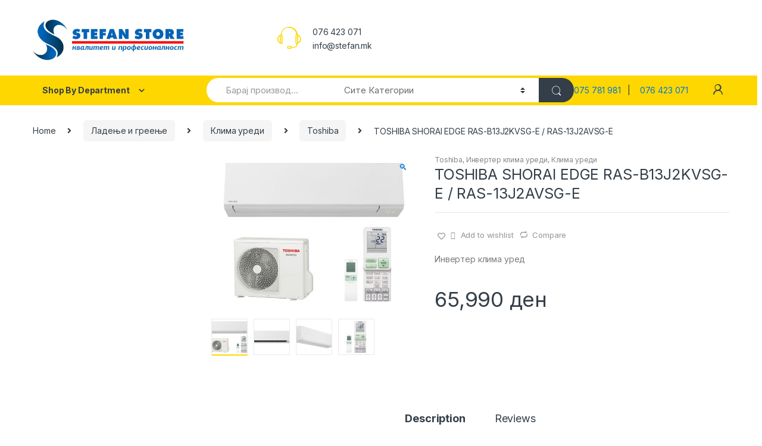

--- FILE ---
content_type: text/html; charset=UTF-8
request_url: https://stefan.mk/product/toshiba-shorai-edge-ras-b13j2kvsg-e-ras-13j2avsg-e/
body_size: 272572
content:
<!DOCTYPE html>
<html dir="ltr" lang="en-US" prefix="og: https://ogp.me/ns#">
<head>
<meta charset="UTF-8">
<meta name="viewport" content="width=device-width, initial-scale=1">
<link rel="profile" href="http://gmpg.org/xfn/11">
<link rel="pingback" href="https://stefan.mk/xmlrpc.php">

				<script>document.documentElement.className = document.documentElement.className + ' yes-js js_active js'</script>
			
		<!-- All in One SEO 4.6.2 - aioseo.com -->
		<meta name="description" content="Инвертер клима уред" />
		<meta name="robots" content="max-image-preview:large" />
		<link rel="canonical" href="https://stefan.mk/product/toshiba-shorai-edge-ras-b13j2kvsg-e-ras-13j2avsg-e/" />
		<meta name="generator" content="All in One SEO (AIOSEO) 4.6.2" />
		<meta property="og:locale" content="en_US" />
		<meta property="og:site_name" content="STEFAN STORE - Бела Техника - Продавница за бела техника, голем избор на апарати од сите производители!" />
		<meta property="og:type" content="article" />
		<meta property="og:title" content="TOSHIBA SHORAI EDGE RAS-B13J2KVSG-E / RAS-13J2AVSG-E - STEFAN STORE - Бела Техника" />
		<meta property="og:description" content="Инвертер клима уред" />
		<meta property="og:url" content="https://stefan.mk/product/toshiba-shorai-edge-ras-b13j2kvsg-e-ras-13j2avsg-e/" />
		<meta property="og:image" content="https://stefan.mk/wp-content/uploads/2024/05/logo-stefan-fnalno-web.webp" />
		<meta property="og:image:secure_url" content="https://stefan.mk/wp-content/uploads/2024/05/logo-stefan-fnalno-web.webp" />
		<meta property="og:image:width" content="850" />
		<meta property="og:image:height" content="252" />
		<meta property="article:published_time" content="2024-05-14T16:34:37+00:00" />
		<meta property="article:modified_time" content="2025-08-30T02:25:11+00:00" />
		<meta name="twitter:card" content="summary_large_image" />
		<meta name="twitter:title" content="TOSHIBA SHORAI EDGE RAS-B13J2KVSG-E / RAS-13J2AVSG-E - STEFAN STORE - Бела Техника" />
		<meta name="twitter:description" content="Инвертер клима уред" />
		<meta name="twitter:image" content="https://stefan.mk/wp-content/uploads/2024/05/logo-stefan-fnalno-web.webp" />
		<script type="application/ld+json" class="aioseo-schema">
			{"@context":"https:\/\/schema.org","@graph":[{"@type":"BreadcrumbList","@id":"https:\/\/stefan.mk\/product\/toshiba-shorai-edge-ras-b13j2kvsg-e-ras-13j2avsg-e\/#breadcrumblist","itemListElement":[{"@type":"ListItem","@id":"https:\/\/stefan.mk\/#listItem","position":1,"name":"Home","item":"https:\/\/stefan.mk\/","nextItem":"https:\/\/stefan.mk\/product\/toshiba-shorai-edge-ras-b13j2kvsg-e-ras-13j2avsg-e\/#listItem"},{"@type":"ListItem","@id":"https:\/\/stefan.mk\/product\/toshiba-shorai-edge-ras-b13j2kvsg-e-ras-13j2avsg-e\/#listItem","position":2,"name":"TOSHIBA SHORAI EDGE RAS-B13J2KVSG-E \/ RAS-13J2AVSG-E","previousItem":"https:\/\/stefan.mk\/#listItem"}]},{"@type":"ItemPage","@id":"https:\/\/stefan.mk\/product\/toshiba-shorai-edge-ras-b13j2kvsg-e-ras-13j2avsg-e\/#itempage","url":"https:\/\/stefan.mk\/product\/toshiba-shorai-edge-ras-b13j2kvsg-e-ras-13j2avsg-e\/","name":"TOSHIBA SHORAI EDGE RAS-B13J2KVSG-E \/ RAS-13J2AVSG-E - STEFAN STORE - \u0411\u0435\u043b\u0430 \u0422\u0435\u0445\u043d\u0438\u043a\u0430","description":"\u0418\u043d\u0432\u0435\u0440\u0442\u0435\u0440 \u043a\u043b\u0438\u043c\u0430 \u0443\u0440\u0435\u0434","inLanguage":"en-US","isPartOf":{"@id":"https:\/\/stefan.mk\/#website"},"breadcrumb":{"@id":"https:\/\/stefan.mk\/product\/toshiba-shorai-edge-ras-b13j2kvsg-e-ras-13j2avsg-e\/#breadcrumblist"},"image":{"@type":"ImageObject","url":"https:\/\/stefan.mk\/wp-content\/uploads\/2024\/05\/0-1.jpg","@id":"https:\/\/stefan.mk\/product\/toshiba-shorai-edge-ras-b13j2kvsg-e-ras-13j2avsg-e\/#mainImage","width":1000,"height":752},"primaryImageOfPage":{"@id":"https:\/\/stefan.mk\/product\/toshiba-shorai-edge-ras-b13j2kvsg-e-ras-13j2avsg-e\/#mainImage"},"datePublished":"2024-05-14T18:34:37+00:00","dateModified":"2025-08-30T02:25:11+00:00"},{"@type":"Organization","@id":"https:\/\/stefan.mk\/#organization","name":"STEFAN STORE - \u0411\u0435\u043b\u0430 \u0422\u0435\u0445\u043d\u0438\u043a\u0430","url":"https:\/\/stefan.mk\/","logo":{"@type":"ImageObject","url":"https:\/\/stefan.mk\/wp-content\/uploads\/2024\/05\/logo-stefan-fnalno-web.webp","@id":"https:\/\/stefan.mk\/product\/toshiba-shorai-edge-ras-b13j2kvsg-e-ras-13j2avsg-e\/#organizationLogo","width":850,"height":252},"image":{"@id":"https:\/\/stefan.mk\/product\/toshiba-shorai-edge-ras-b13j2kvsg-e-ras-13j2avsg-e\/#organizationLogo"},"contactPoint":{"@type":"ContactPoint","telephone":"+38976423071","contactType":"Technical Support"}},{"@type":"WebSite","@id":"https:\/\/stefan.mk\/#website","url":"https:\/\/stefan.mk\/","name":"STEFAN STORE - \u0411\u0435\u043b\u0430 \u0422\u0435\u0445\u043d\u0438\u043a\u0430","description":"\u041f\u0440\u043e\u0434\u0430\u0432\u043d\u0438\u0446\u0430 \u0437\u0430 \u0431\u0435\u043b\u0430 \u0442\u0435\u0445\u043d\u0438\u043a\u0430, \u0433\u043e\u043b\u0435\u043c \u0438\u0437\u0431\u043e\u0440 \u043d\u0430 \u0430\u043f\u0430\u0440\u0430\u0442\u0438 \u043e\u0434 \u0441\u0438\u0442\u0435 \u043f\u0440\u043e\u0438\u0437\u0432\u043e\u0434\u0438\u0442\u0435\u043b\u0438!","inLanguage":"en-US","publisher":{"@id":"https:\/\/stefan.mk\/#organization"}}]}
		</script>
		<!-- All in One SEO -->


	<!-- This site is optimized with the Yoast SEO plugin v19.5.1 - https://yoast.com/wordpress/plugins/seo/ -->
	<title>TOSHIBA SHORAI EDGE RAS-B13J2KVSG-E / RAS-13J2AVSG-E - STEFAN STORE - Бела Техника</title>
	<link rel="canonical" href="https://stefan.mk/product/toshiba-shorai-edge-ras-b13j2kvsg-e-ras-13j2avsg-e/" />
	<meta property="og:locale" content="en_US" />
	<meta property="og:type" content="article" />
	<meta property="og:title" content="TOSHIBA SHORAI EDGE RAS-B13J2KVSG-E / RAS-13J2AVSG-E - STEFAN STORE - Бела Техника" />
	<meta property="og:description" content="Инвертер клима уред" />
	<meta property="og:url" content="https://stefan.mk/product/toshiba-shorai-edge-ras-b13j2kvsg-e-ras-13j2avsg-e/" />
	<meta property="og:site_name" content="STEFAN STORE - Бела Техника" />
	<meta property="article:modified_time" content="2025-08-30T02:25:11+00:00" />
	<meta property="og:image" content="https://stefan.mk/wp-content/uploads/2024/05/0-1.jpg" />
	<meta property="og:image:width" content="1000" />
	<meta property="og:image:height" content="752" />
	<meta property="og:image:type" content="image/jpeg" />
	<meta name="twitter:card" content="summary_large_image" />
	<meta name="twitter:label1" content="Est. reading time" />
	<meta name="twitter:data1" content="1 minute" />
	<script type="application/ld+json" class="yoast-schema-graph">{"@context":"https://schema.org","@graph":[{"@type":"WebPage","@id":"https://stefan.mk/product/toshiba-shorai-edge-ras-b13j2kvsg-e-ras-13j2avsg-e/","url":"https://stefan.mk/product/toshiba-shorai-edge-ras-b13j2kvsg-e-ras-13j2avsg-e/","name":"TOSHIBA SHORAI EDGE RAS-B13J2KVSG-E / RAS-13J2AVSG-E - STEFAN STORE - Бела Техника","isPartOf":{"@id":"https://stefan.mk/#website"},"primaryImageOfPage":{"@id":"https://stefan.mk/product/toshiba-shorai-edge-ras-b13j2kvsg-e-ras-13j2avsg-e/#primaryimage"},"image":{"@id":"https://stefan.mk/product/toshiba-shorai-edge-ras-b13j2kvsg-e-ras-13j2avsg-e/#primaryimage"},"thumbnailUrl":"https://stefan.mk/wp-content/uploads/2024/05/0-1.jpg","datePublished":"2024-05-14T16:34:37+00:00","dateModified":"2025-08-30T02:25:11+00:00","breadcrumb":{"@id":"https://stefan.mk/product/toshiba-shorai-edge-ras-b13j2kvsg-e-ras-13j2avsg-e/#breadcrumb"},"inLanguage":"en-US","potentialAction":[{"@type":"ReadAction","target":["https://stefan.mk/product/toshiba-shorai-edge-ras-b13j2kvsg-e-ras-13j2avsg-e/"]}]},{"@type":"ImageObject","inLanguage":"en-US","@id":"https://stefan.mk/product/toshiba-shorai-edge-ras-b13j2kvsg-e-ras-13j2avsg-e/#primaryimage","url":"https://stefan.mk/wp-content/uploads/2024/05/0-1.jpg","contentUrl":"https://stefan.mk/wp-content/uploads/2024/05/0-1.jpg","width":1000,"height":752},{"@type":"BreadcrumbList","@id":"https://stefan.mk/product/toshiba-shorai-edge-ras-b13j2kvsg-e-ras-13j2avsg-e/#breadcrumb","itemListElement":[{"@type":"ListItem","position":1,"name":"Home","item":"https://stefan.mk/"},{"@type":"ListItem","position":2,"name":"Shop","item":"https://stefan.mk/shop/"},{"@type":"ListItem","position":3,"name":"TOSHIBA SHORAI EDGE RAS-B13J2KVSG-E / RAS-13J2AVSG-E"}]},{"@type":"WebSite","@id":"https://stefan.mk/#website","url":"https://stefan.mk/","name":"STEFAN STORE - Бела Техника","description":"Продавница за бела техника, голем избор на апарати од сите производители!","potentialAction":[{"@type":"SearchAction","target":{"@type":"EntryPoint","urlTemplate":"https://stefan.mk/?s={search_term_string}"},"query-input":"required name=search_term_string"}],"inLanguage":"en-US"}]}</script>
	<!-- / Yoast SEO plugin. -->


<link rel='dns-prefetch' href='//fonts.googleapis.com' />
<link rel="alternate" type="application/rss+xml" title="STEFAN STORE - Бела Техника &raquo; Feed" href="https://stefan.mk/feed/" />
<link rel="alternate" type="application/rss+xml" title="STEFAN STORE - Бела Техника &raquo; Comments Feed" href="https://stefan.mk/comments/feed/" />
<link rel="alternate" type="application/rss+xml" title="STEFAN STORE - Бела Техника &raquo; TOSHIBA SHORAI EDGE RAS-B13J2KVSG-E / RAS-13J2AVSG-E Comments Feed" href="https://stefan.mk/product/toshiba-shorai-edge-ras-b13j2kvsg-e-ras-13j2avsg-e/feed/" />
<link rel="alternate" title="oEmbed (JSON)" type="application/json+oembed" href="https://stefan.mk/wp-json/oembed/1.0/embed?url=https%3A%2F%2Fstefan.mk%2Fproduct%2Ftoshiba-shorai-edge-ras-b13j2kvsg-e-ras-13j2avsg-e%2F" />
<link rel="alternate" title="oEmbed (XML)" type="text/xml+oembed" href="https://stefan.mk/wp-json/oembed/1.0/embed?url=https%3A%2F%2Fstefan.mk%2Fproduct%2Ftoshiba-shorai-edge-ras-b13j2kvsg-e-ras-13j2avsg-e%2F&#038;format=xml" />
		<!-- This site uses the Google Analytics by MonsterInsights plugin v9.11.1 - Using Analytics tracking - https://www.monsterinsights.com/ -->
		<!-- Note: MonsterInsights is not currently configured on this site. The site owner needs to authenticate with Google Analytics in the MonsterInsights settings panel. -->
					<!-- No tracking code set -->
				<!-- / Google Analytics by MonsterInsights -->
		<style id='wp-img-auto-sizes-contain-inline-css' type='text/css'>
img:is([sizes=auto i],[sizes^="auto," i]){contain-intrinsic-size:3000px 1500px}
/*# sourceURL=wp-img-auto-sizes-contain-inline-css */
</style>
<style id='wp-emoji-styles-inline-css' type='text/css'>

	img.wp-smiley, img.emoji {
		display: inline !important;
		border: none !important;
		box-shadow: none !important;
		height: 1em !important;
		width: 1em !important;
		margin: 0 0.07em !important;
		vertical-align: -0.1em !important;
		background: none !important;
		padding: 0 !important;
	}
/*# sourceURL=wp-emoji-styles-inline-css */
</style>
<link rel='stylesheet' id='wp-block-library-css' href='https://stefan.mk/wp-includes/css/dist/block-library/style.min.css?ver=6.9' type='text/css' media='all' />
<link rel='stylesheet' id='wc-blocks-style-css' href='https://stefan.mk/wp-content/plugins/woocommerce/assets/client/blocks/wc-blocks.css?ver=wc-9.9.6' type='text/css' media='all' />
<style id='global-styles-inline-css' type='text/css'>
:root{--wp--preset--aspect-ratio--square: 1;--wp--preset--aspect-ratio--4-3: 4/3;--wp--preset--aspect-ratio--3-4: 3/4;--wp--preset--aspect-ratio--3-2: 3/2;--wp--preset--aspect-ratio--2-3: 2/3;--wp--preset--aspect-ratio--16-9: 16/9;--wp--preset--aspect-ratio--9-16: 9/16;--wp--preset--color--black: #000000;--wp--preset--color--cyan-bluish-gray: #abb8c3;--wp--preset--color--white: #ffffff;--wp--preset--color--pale-pink: #f78da7;--wp--preset--color--vivid-red: #cf2e2e;--wp--preset--color--luminous-vivid-orange: #ff6900;--wp--preset--color--luminous-vivid-amber: #fcb900;--wp--preset--color--light-green-cyan: #7bdcb5;--wp--preset--color--vivid-green-cyan: #00d084;--wp--preset--color--pale-cyan-blue: #8ed1fc;--wp--preset--color--vivid-cyan-blue: #0693e3;--wp--preset--color--vivid-purple: #9b51e0;--wp--preset--gradient--vivid-cyan-blue-to-vivid-purple: linear-gradient(135deg,rgb(6,147,227) 0%,rgb(155,81,224) 100%);--wp--preset--gradient--light-green-cyan-to-vivid-green-cyan: linear-gradient(135deg,rgb(122,220,180) 0%,rgb(0,208,130) 100%);--wp--preset--gradient--luminous-vivid-amber-to-luminous-vivid-orange: linear-gradient(135deg,rgb(252,185,0) 0%,rgb(255,105,0) 100%);--wp--preset--gradient--luminous-vivid-orange-to-vivid-red: linear-gradient(135deg,rgb(255,105,0) 0%,rgb(207,46,46) 100%);--wp--preset--gradient--very-light-gray-to-cyan-bluish-gray: linear-gradient(135deg,rgb(238,238,238) 0%,rgb(169,184,195) 100%);--wp--preset--gradient--cool-to-warm-spectrum: linear-gradient(135deg,rgb(74,234,220) 0%,rgb(151,120,209) 20%,rgb(207,42,186) 40%,rgb(238,44,130) 60%,rgb(251,105,98) 80%,rgb(254,248,76) 100%);--wp--preset--gradient--blush-light-purple: linear-gradient(135deg,rgb(255,206,236) 0%,rgb(152,150,240) 100%);--wp--preset--gradient--blush-bordeaux: linear-gradient(135deg,rgb(254,205,165) 0%,rgb(254,45,45) 50%,rgb(107,0,62) 100%);--wp--preset--gradient--luminous-dusk: linear-gradient(135deg,rgb(255,203,112) 0%,rgb(199,81,192) 50%,rgb(65,88,208) 100%);--wp--preset--gradient--pale-ocean: linear-gradient(135deg,rgb(255,245,203) 0%,rgb(182,227,212) 50%,rgb(51,167,181) 100%);--wp--preset--gradient--electric-grass: linear-gradient(135deg,rgb(202,248,128) 0%,rgb(113,206,126) 100%);--wp--preset--gradient--midnight: linear-gradient(135deg,rgb(2,3,129) 0%,rgb(40,116,252) 100%);--wp--preset--font-size--small: 13px;--wp--preset--font-size--medium: 20px;--wp--preset--font-size--large: 36px;--wp--preset--font-size--x-large: 42px;--wp--preset--spacing--20: 0.44rem;--wp--preset--spacing--30: 0.67rem;--wp--preset--spacing--40: 1rem;--wp--preset--spacing--50: 1.5rem;--wp--preset--spacing--60: 2.25rem;--wp--preset--spacing--70: 3.38rem;--wp--preset--spacing--80: 5.06rem;--wp--preset--shadow--natural: 6px 6px 9px rgba(0, 0, 0, 0.2);--wp--preset--shadow--deep: 12px 12px 50px rgba(0, 0, 0, 0.4);--wp--preset--shadow--sharp: 6px 6px 0px rgba(0, 0, 0, 0.2);--wp--preset--shadow--outlined: 6px 6px 0px -3px rgb(255, 255, 255), 6px 6px rgb(0, 0, 0);--wp--preset--shadow--crisp: 6px 6px 0px rgb(0, 0, 0);}:where(.is-layout-flex){gap: 0.5em;}:where(.is-layout-grid){gap: 0.5em;}body .is-layout-flex{display: flex;}.is-layout-flex{flex-wrap: wrap;align-items: center;}.is-layout-flex > :is(*, div){margin: 0;}body .is-layout-grid{display: grid;}.is-layout-grid > :is(*, div){margin: 0;}:where(.wp-block-columns.is-layout-flex){gap: 2em;}:where(.wp-block-columns.is-layout-grid){gap: 2em;}:where(.wp-block-post-template.is-layout-flex){gap: 1.25em;}:where(.wp-block-post-template.is-layout-grid){gap: 1.25em;}.has-black-color{color: var(--wp--preset--color--black) !important;}.has-cyan-bluish-gray-color{color: var(--wp--preset--color--cyan-bluish-gray) !important;}.has-white-color{color: var(--wp--preset--color--white) !important;}.has-pale-pink-color{color: var(--wp--preset--color--pale-pink) !important;}.has-vivid-red-color{color: var(--wp--preset--color--vivid-red) !important;}.has-luminous-vivid-orange-color{color: var(--wp--preset--color--luminous-vivid-orange) !important;}.has-luminous-vivid-amber-color{color: var(--wp--preset--color--luminous-vivid-amber) !important;}.has-light-green-cyan-color{color: var(--wp--preset--color--light-green-cyan) !important;}.has-vivid-green-cyan-color{color: var(--wp--preset--color--vivid-green-cyan) !important;}.has-pale-cyan-blue-color{color: var(--wp--preset--color--pale-cyan-blue) !important;}.has-vivid-cyan-blue-color{color: var(--wp--preset--color--vivid-cyan-blue) !important;}.has-vivid-purple-color{color: var(--wp--preset--color--vivid-purple) !important;}.has-black-background-color{background-color: var(--wp--preset--color--black) !important;}.has-cyan-bluish-gray-background-color{background-color: var(--wp--preset--color--cyan-bluish-gray) !important;}.has-white-background-color{background-color: var(--wp--preset--color--white) !important;}.has-pale-pink-background-color{background-color: var(--wp--preset--color--pale-pink) !important;}.has-vivid-red-background-color{background-color: var(--wp--preset--color--vivid-red) !important;}.has-luminous-vivid-orange-background-color{background-color: var(--wp--preset--color--luminous-vivid-orange) !important;}.has-luminous-vivid-amber-background-color{background-color: var(--wp--preset--color--luminous-vivid-amber) !important;}.has-light-green-cyan-background-color{background-color: var(--wp--preset--color--light-green-cyan) !important;}.has-vivid-green-cyan-background-color{background-color: var(--wp--preset--color--vivid-green-cyan) !important;}.has-pale-cyan-blue-background-color{background-color: var(--wp--preset--color--pale-cyan-blue) !important;}.has-vivid-cyan-blue-background-color{background-color: var(--wp--preset--color--vivid-cyan-blue) !important;}.has-vivid-purple-background-color{background-color: var(--wp--preset--color--vivid-purple) !important;}.has-black-border-color{border-color: var(--wp--preset--color--black) !important;}.has-cyan-bluish-gray-border-color{border-color: var(--wp--preset--color--cyan-bluish-gray) !important;}.has-white-border-color{border-color: var(--wp--preset--color--white) !important;}.has-pale-pink-border-color{border-color: var(--wp--preset--color--pale-pink) !important;}.has-vivid-red-border-color{border-color: var(--wp--preset--color--vivid-red) !important;}.has-luminous-vivid-orange-border-color{border-color: var(--wp--preset--color--luminous-vivid-orange) !important;}.has-luminous-vivid-amber-border-color{border-color: var(--wp--preset--color--luminous-vivid-amber) !important;}.has-light-green-cyan-border-color{border-color: var(--wp--preset--color--light-green-cyan) !important;}.has-vivid-green-cyan-border-color{border-color: var(--wp--preset--color--vivid-green-cyan) !important;}.has-pale-cyan-blue-border-color{border-color: var(--wp--preset--color--pale-cyan-blue) !important;}.has-vivid-cyan-blue-border-color{border-color: var(--wp--preset--color--vivid-cyan-blue) !important;}.has-vivid-purple-border-color{border-color: var(--wp--preset--color--vivid-purple) !important;}.has-vivid-cyan-blue-to-vivid-purple-gradient-background{background: var(--wp--preset--gradient--vivid-cyan-blue-to-vivid-purple) !important;}.has-light-green-cyan-to-vivid-green-cyan-gradient-background{background: var(--wp--preset--gradient--light-green-cyan-to-vivid-green-cyan) !important;}.has-luminous-vivid-amber-to-luminous-vivid-orange-gradient-background{background: var(--wp--preset--gradient--luminous-vivid-amber-to-luminous-vivid-orange) !important;}.has-luminous-vivid-orange-to-vivid-red-gradient-background{background: var(--wp--preset--gradient--luminous-vivid-orange-to-vivid-red) !important;}.has-very-light-gray-to-cyan-bluish-gray-gradient-background{background: var(--wp--preset--gradient--very-light-gray-to-cyan-bluish-gray) !important;}.has-cool-to-warm-spectrum-gradient-background{background: var(--wp--preset--gradient--cool-to-warm-spectrum) !important;}.has-blush-light-purple-gradient-background{background: var(--wp--preset--gradient--blush-light-purple) !important;}.has-blush-bordeaux-gradient-background{background: var(--wp--preset--gradient--blush-bordeaux) !important;}.has-luminous-dusk-gradient-background{background: var(--wp--preset--gradient--luminous-dusk) !important;}.has-pale-ocean-gradient-background{background: var(--wp--preset--gradient--pale-ocean) !important;}.has-electric-grass-gradient-background{background: var(--wp--preset--gradient--electric-grass) !important;}.has-midnight-gradient-background{background: var(--wp--preset--gradient--midnight) !important;}.has-small-font-size{font-size: var(--wp--preset--font-size--small) !important;}.has-medium-font-size{font-size: var(--wp--preset--font-size--medium) !important;}.has-large-font-size{font-size: var(--wp--preset--font-size--large) !important;}.has-x-large-font-size{font-size: var(--wp--preset--font-size--x-large) !important;}
/*# sourceURL=global-styles-inline-css */
</style>

<style id='classic-theme-styles-inline-css' type='text/css'>
/*! This file is auto-generated */
.wp-block-button__link{color:#fff;background-color:#32373c;border-radius:9999px;box-shadow:none;text-decoration:none;padding:calc(.667em + 2px) calc(1.333em + 2px);font-size:1.125em}.wp-block-file__button{background:#32373c;color:#fff;text-decoration:none}
/*# sourceURL=/wp-includes/css/classic-themes.min.css */
</style>
<style id='extendify-gutenberg-patterns-and-templates-utilities-inline-css' type='text/css'>
.ext-absolute{position:absolute!important}.ext-relative{position:relative!important}.ext-top-base{top:var(--wp--style--block-gap,1.75rem)!important}.ext-top-lg{top:var(--extendify--spacing--large,3rem)!important}.ext--top-base{top:calc(var(--wp--style--block-gap, 1.75rem)*-1)!important}.ext--top-lg{top:calc(var(--extendify--spacing--large, 3rem)*-1)!important}.ext-right-base{right:var(--wp--style--block-gap,1.75rem)!important}.ext-right-lg{right:var(--extendify--spacing--large,3rem)!important}.ext--right-base{right:calc(var(--wp--style--block-gap, 1.75rem)*-1)!important}.ext--right-lg{right:calc(var(--extendify--spacing--large, 3rem)*-1)!important}.ext-bottom-base{bottom:var(--wp--style--block-gap,1.75rem)!important}.ext-bottom-lg{bottom:var(--extendify--spacing--large,3rem)!important}.ext--bottom-base{bottom:calc(var(--wp--style--block-gap, 1.75rem)*-1)!important}.ext--bottom-lg{bottom:calc(var(--extendify--spacing--large, 3rem)*-1)!important}.ext-left-base{left:var(--wp--style--block-gap,1.75rem)!important}.ext-left-lg{left:var(--extendify--spacing--large,3rem)!important}.ext--left-base{left:calc(var(--wp--style--block-gap, 1.75rem)*-1)!important}.ext--left-lg{left:calc(var(--extendify--spacing--large, 3rem)*-1)!important}.ext-order-1{order:1!important}.ext-order-2{order:2!important}.ext-col-auto{grid-column:auto!important}.ext-col-span-1{grid-column:span 1/span 1!important}.ext-col-span-2{grid-column:span 2/span 2!important}.ext-col-span-3{grid-column:span 3/span 3!important}.ext-col-span-4{grid-column:span 4/span 4!important}.ext-col-span-5{grid-column:span 5/span 5!important}.ext-col-span-6{grid-column:span 6/span 6!important}.ext-col-span-7{grid-column:span 7/span 7!important}.ext-col-span-8{grid-column:span 8/span 8!important}.ext-col-span-9{grid-column:span 9/span 9!important}.ext-col-span-10{grid-column:span 10/span 10!important}.ext-col-span-11{grid-column:span 11/span 11!important}.ext-col-span-12{grid-column:span 12/span 12!important}.ext-col-span-full{grid-column:1/-1!important}.ext-col-start-1{grid-column-start:1!important}.ext-col-start-2{grid-column-start:2!important}.ext-col-start-3{grid-column-start:3!important}.ext-col-start-4{grid-column-start:4!important}.ext-col-start-5{grid-column-start:5!important}.ext-col-start-6{grid-column-start:6!important}.ext-col-start-7{grid-column-start:7!important}.ext-col-start-8{grid-column-start:8!important}.ext-col-start-9{grid-column-start:9!important}.ext-col-start-10{grid-column-start:10!important}.ext-col-start-11{grid-column-start:11!important}.ext-col-start-12{grid-column-start:12!important}.ext-col-start-13{grid-column-start:13!important}.ext-col-start-auto{grid-column-start:auto!important}.ext-col-end-1{grid-column-end:1!important}.ext-col-end-2{grid-column-end:2!important}.ext-col-end-3{grid-column-end:3!important}.ext-col-end-4{grid-column-end:4!important}.ext-col-end-5{grid-column-end:5!important}.ext-col-end-6{grid-column-end:6!important}.ext-col-end-7{grid-column-end:7!important}.ext-col-end-8{grid-column-end:8!important}.ext-col-end-9{grid-column-end:9!important}.ext-col-end-10{grid-column-end:10!important}.ext-col-end-11{grid-column-end:11!important}.ext-col-end-12{grid-column-end:12!important}.ext-col-end-13{grid-column-end:13!important}.ext-col-end-auto{grid-column-end:auto!important}.ext-row-auto{grid-row:auto!important}.ext-row-span-1{grid-row:span 1/span 1!important}.ext-row-span-2{grid-row:span 2/span 2!important}.ext-row-span-3{grid-row:span 3/span 3!important}.ext-row-span-4{grid-row:span 4/span 4!important}.ext-row-span-5{grid-row:span 5/span 5!important}.ext-row-span-6{grid-row:span 6/span 6!important}.ext-row-span-full{grid-row:1/-1!important}.ext-row-start-1{grid-row-start:1!important}.ext-row-start-2{grid-row-start:2!important}.ext-row-start-3{grid-row-start:3!important}.ext-row-start-4{grid-row-start:4!important}.ext-row-start-5{grid-row-start:5!important}.ext-row-start-6{grid-row-start:6!important}.ext-row-start-7{grid-row-start:7!important}.ext-row-start-auto{grid-row-start:auto!important}.ext-row-end-1{grid-row-end:1!important}.ext-row-end-2{grid-row-end:2!important}.ext-row-end-3{grid-row-end:3!important}.ext-row-end-4{grid-row-end:4!important}.ext-row-end-5{grid-row-end:5!important}.ext-row-end-6{grid-row-end:6!important}.ext-row-end-7{grid-row-end:7!important}.ext-row-end-auto{grid-row-end:auto!important}.ext-m-0:not([style*=margin]){margin:0!important}.ext-m-auto:not([style*=margin]){margin:auto!important}.ext-m-base:not([style*=margin]){margin:var(--wp--style--block-gap,1.75rem)!important}.ext-m-lg:not([style*=margin]){margin:var(--extendify--spacing--large,3rem)!important}.ext--m-base:not([style*=margin]){margin:calc(var(--wp--style--block-gap, 1.75rem)*-1)!important}.ext--m-lg:not([style*=margin]){margin:calc(var(--extendify--spacing--large, 3rem)*-1)!important}.ext-mx-0:not([style*=margin]){margin-left:0!important;margin-right:0!important}.ext-mx-auto:not([style*=margin]){margin-left:auto!important;margin-right:auto!important}.ext-mx-base:not([style*=margin]){margin-left:var(--wp--style--block-gap,1.75rem)!important;margin-right:var(--wp--style--block-gap,1.75rem)!important}.ext-mx-lg:not([style*=margin]){margin-left:var(--extendify--spacing--large,3rem)!important;margin-right:var(--extendify--spacing--large,3rem)!important}.ext--mx-base:not([style*=margin]){margin-left:calc(var(--wp--style--block-gap, 1.75rem)*-1)!important;margin-right:calc(var(--wp--style--block-gap, 1.75rem)*-1)!important}.ext--mx-lg:not([style*=margin]){margin-left:calc(var(--extendify--spacing--large, 3rem)*-1)!important;margin-right:calc(var(--extendify--spacing--large, 3rem)*-1)!important}.ext-my-0:not([style*=margin]){margin-bottom:0!important;margin-top:0!important}.ext-my-auto:not([style*=margin]){margin-bottom:auto!important;margin-top:auto!important}.ext-my-base:not([style*=margin]){margin-bottom:var(--wp--style--block-gap,1.75rem)!important;margin-top:var(--wp--style--block-gap,1.75rem)!important}.ext-my-lg:not([style*=margin]){margin-bottom:var(--extendify--spacing--large,3rem)!important;margin-top:var(--extendify--spacing--large,3rem)!important}.ext--my-base:not([style*=margin]){margin-bottom:calc(var(--wp--style--block-gap, 1.75rem)*-1)!important;margin-top:calc(var(--wp--style--block-gap, 1.75rem)*-1)!important}.ext--my-lg:not([style*=margin]){margin-bottom:calc(var(--extendify--spacing--large, 3rem)*-1)!important;margin-top:calc(var(--extendify--spacing--large, 3rem)*-1)!important}.ext-mt-0:not([style*=margin]){margin-top:0!important}.ext-mt-auto:not([style*=margin]){margin-top:auto!important}.ext-mt-base:not([style*=margin]){margin-top:var(--wp--style--block-gap,1.75rem)!important}.ext-mt-lg:not([style*=margin]){margin-top:var(--extendify--spacing--large,3rem)!important}.ext--mt-base:not([style*=margin]){margin-top:calc(var(--wp--style--block-gap, 1.75rem)*-1)!important}.ext--mt-lg:not([style*=margin]){margin-top:calc(var(--extendify--spacing--large, 3rem)*-1)!important}.ext-mr-0:not([style*=margin]){margin-right:0!important}.ext-mr-auto:not([style*=margin]){margin-right:auto!important}.ext-mr-base:not([style*=margin]){margin-right:var(--wp--style--block-gap,1.75rem)!important}.ext-mr-lg:not([style*=margin]){margin-right:var(--extendify--spacing--large,3rem)!important}.ext--mr-base:not([style*=margin]){margin-right:calc(var(--wp--style--block-gap, 1.75rem)*-1)!important}.ext--mr-lg:not([style*=margin]){margin-right:calc(var(--extendify--spacing--large, 3rem)*-1)!important}.ext-mb-0:not([style*=margin]){margin-bottom:0!important}.ext-mb-auto:not([style*=margin]){margin-bottom:auto!important}.ext-mb-base:not([style*=margin]){margin-bottom:var(--wp--style--block-gap,1.75rem)!important}.ext-mb-lg:not([style*=margin]){margin-bottom:var(--extendify--spacing--large,3rem)!important}.ext--mb-base:not([style*=margin]){margin-bottom:calc(var(--wp--style--block-gap, 1.75rem)*-1)!important}.ext--mb-lg:not([style*=margin]){margin-bottom:calc(var(--extendify--spacing--large, 3rem)*-1)!important}.ext-ml-0:not([style*=margin]){margin-left:0!important}.ext-ml-auto:not([style*=margin]){margin-left:auto!important}.ext-ml-base:not([style*=margin]){margin-left:var(--wp--style--block-gap,1.75rem)!important}.ext-ml-lg:not([style*=margin]){margin-left:var(--extendify--spacing--large,3rem)!important}.ext--ml-base:not([style*=margin]){margin-left:calc(var(--wp--style--block-gap, 1.75rem)*-1)!important}.ext--ml-lg:not([style*=margin]){margin-left:calc(var(--extendify--spacing--large, 3rem)*-1)!important}.ext-block{display:block!important}.ext-inline-block{display:inline-block!important}.ext-inline{display:inline!important}.ext-flex{display:flex!important}.ext-inline-flex{display:inline-flex!important}.ext-grid{display:grid!important}.ext-inline-grid{display:inline-grid!important}.ext-hidden{display:none!important}.ext-w-auto{width:auto!important}.ext-w-full{width:100%!important}.ext-max-w-full{max-width:100%!important}.ext-flex-1{flex:1 1 0%!important}.ext-flex-auto{flex:1 1 auto!important}.ext-flex-initial{flex:0 1 auto!important}.ext-flex-none{flex:none!important}.ext-flex-shrink-0{flex-shrink:0!important}.ext-flex-shrink{flex-shrink:1!important}.ext-flex-grow-0{flex-grow:0!important}.ext-flex-grow{flex-grow:1!important}.ext-list-none{list-style-type:none!important}.ext-grid-cols-1{grid-template-columns:repeat(1,minmax(0,1fr))!important}.ext-grid-cols-2{grid-template-columns:repeat(2,minmax(0,1fr))!important}.ext-grid-cols-3{grid-template-columns:repeat(3,minmax(0,1fr))!important}.ext-grid-cols-4{grid-template-columns:repeat(4,minmax(0,1fr))!important}.ext-grid-cols-5{grid-template-columns:repeat(5,minmax(0,1fr))!important}.ext-grid-cols-6{grid-template-columns:repeat(6,minmax(0,1fr))!important}.ext-grid-cols-7{grid-template-columns:repeat(7,minmax(0,1fr))!important}.ext-grid-cols-8{grid-template-columns:repeat(8,minmax(0,1fr))!important}.ext-grid-cols-9{grid-template-columns:repeat(9,minmax(0,1fr))!important}.ext-grid-cols-10{grid-template-columns:repeat(10,minmax(0,1fr))!important}.ext-grid-cols-11{grid-template-columns:repeat(11,minmax(0,1fr))!important}.ext-grid-cols-12{grid-template-columns:repeat(12,minmax(0,1fr))!important}.ext-grid-cols-none{grid-template-columns:none!important}.ext-grid-rows-1{grid-template-rows:repeat(1,minmax(0,1fr))!important}.ext-grid-rows-2{grid-template-rows:repeat(2,minmax(0,1fr))!important}.ext-grid-rows-3{grid-template-rows:repeat(3,minmax(0,1fr))!important}.ext-grid-rows-4{grid-template-rows:repeat(4,minmax(0,1fr))!important}.ext-grid-rows-5{grid-template-rows:repeat(5,minmax(0,1fr))!important}.ext-grid-rows-6{grid-template-rows:repeat(6,minmax(0,1fr))!important}.ext-grid-rows-none{grid-template-rows:none!important}.ext-flex-row{flex-direction:row!important}.ext-flex-row-reverse{flex-direction:row-reverse!important}.ext-flex-col{flex-direction:column!important}.ext-flex-col-reverse{flex-direction:column-reverse!important}.ext-flex-wrap{flex-wrap:wrap!important}.ext-flex-wrap-reverse{flex-wrap:wrap-reverse!important}.ext-flex-nowrap{flex-wrap:nowrap!important}.ext-items-start{align-items:flex-start!important}.ext-items-end{align-items:flex-end!important}.ext-items-center{align-items:center!important}.ext-items-baseline{align-items:baseline!important}.ext-items-stretch{align-items:stretch!important}.ext-justify-start{justify-content:flex-start!important}.ext-justify-end{justify-content:flex-end!important}.ext-justify-center{justify-content:center!important}.ext-justify-between{justify-content:space-between!important}.ext-justify-around{justify-content:space-around!important}.ext-justify-evenly{justify-content:space-evenly!important}.ext-justify-items-start{justify-items:start!important}.ext-justify-items-end{justify-items:end!important}.ext-justify-items-center{justify-items:center!important}.ext-justify-items-stretch{justify-items:stretch!important}.ext-gap-0{gap:0!important}.ext-gap-base{gap:var(--wp--style--block-gap,1.75rem)!important}.ext-gap-lg{gap:var(--extendify--spacing--large,3rem)!important}.ext-gap-x-0{-moz-column-gap:0!important;column-gap:0!important}.ext-gap-x-base{-moz-column-gap:var(--wp--style--block-gap,1.75rem)!important;column-gap:var(--wp--style--block-gap,1.75rem)!important}.ext-gap-x-lg{-moz-column-gap:var(--extendify--spacing--large,3rem)!important;column-gap:var(--extendify--spacing--large,3rem)!important}.ext-gap-y-0{row-gap:0!important}.ext-gap-y-base{row-gap:var(--wp--style--block-gap,1.75rem)!important}.ext-gap-y-lg{row-gap:var(--extendify--spacing--large,3rem)!important}.ext-justify-self-auto{justify-self:auto!important}.ext-justify-self-start{justify-self:start!important}.ext-justify-self-end{justify-self:end!important}.ext-justify-self-center{justify-self:center!important}.ext-justify-self-stretch{justify-self:stretch!important}.ext-rounded-none{border-radius:0!important}.ext-rounded-full{border-radius:9999px!important}.ext-rounded-t-none{border-top-left-radius:0!important;border-top-right-radius:0!important}.ext-rounded-t-full{border-top-left-radius:9999px!important;border-top-right-radius:9999px!important}.ext-rounded-r-none{border-bottom-right-radius:0!important;border-top-right-radius:0!important}.ext-rounded-r-full{border-bottom-right-radius:9999px!important;border-top-right-radius:9999px!important}.ext-rounded-b-none{border-bottom-left-radius:0!important;border-bottom-right-radius:0!important}.ext-rounded-b-full{border-bottom-left-radius:9999px!important;border-bottom-right-radius:9999px!important}.ext-rounded-l-none{border-bottom-left-radius:0!important;border-top-left-radius:0!important}.ext-rounded-l-full{border-bottom-left-radius:9999px!important;border-top-left-radius:9999px!important}.ext-rounded-tl-none{border-top-left-radius:0!important}.ext-rounded-tl-full{border-top-left-radius:9999px!important}.ext-rounded-tr-none{border-top-right-radius:0!important}.ext-rounded-tr-full{border-top-right-radius:9999px!important}.ext-rounded-br-none{border-bottom-right-radius:0!important}.ext-rounded-br-full{border-bottom-right-radius:9999px!important}.ext-rounded-bl-none{border-bottom-left-radius:0!important}.ext-rounded-bl-full{border-bottom-left-radius:9999px!important}.ext-border-0{border-width:0!important}.ext-border-t-0{border-top-width:0!important}.ext-border-r-0{border-right-width:0!important}.ext-border-b-0{border-bottom-width:0!important}.ext-border-l-0{border-left-width:0!important}.ext-p-0:not([style*=padding]){padding:0!important}.ext-p-base:not([style*=padding]){padding:var(--wp--style--block-gap,1.75rem)!important}.ext-p-lg:not([style*=padding]){padding:var(--extendify--spacing--large,3rem)!important}.ext-px-0:not([style*=padding]){padding-left:0!important;padding-right:0!important}.ext-px-base:not([style*=padding]){padding-left:var(--wp--style--block-gap,1.75rem)!important;padding-right:var(--wp--style--block-gap,1.75rem)!important}.ext-px-lg:not([style*=padding]){padding-left:var(--extendify--spacing--large,3rem)!important;padding-right:var(--extendify--spacing--large,3rem)!important}.ext-py-0:not([style*=padding]){padding-bottom:0!important;padding-top:0!important}.ext-py-base:not([style*=padding]){padding-bottom:var(--wp--style--block-gap,1.75rem)!important;padding-top:var(--wp--style--block-gap,1.75rem)!important}.ext-py-lg:not([style*=padding]){padding-bottom:var(--extendify--spacing--large,3rem)!important;padding-top:var(--extendify--spacing--large,3rem)!important}.ext-pt-0:not([style*=padding]){padding-top:0!important}.ext-pt-base:not([style*=padding]){padding-top:var(--wp--style--block-gap,1.75rem)!important}.ext-pt-lg:not([style*=padding]){padding-top:var(--extendify--spacing--large,3rem)!important}.ext-pr-0:not([style*=padding]){padding-right:0!important}.ext-pr-base:not([style*=padding]){padding-right:var(--wp--style--block-gap,1.75rem)!important}.ext-pr-lg:not([style*=padding]){padding-right:var(--extendify--spacing--large,3rem)!important}.ext-pb-0:not([style*=padding]){padding-bottom:0!important}.ext-pb-base:not([style*=padding]){padding-bottom:var(--wp--style--block-gap,1.75rem)!important}.ext-pb-lg:not([style*=padding]){padding-bottom:var(--extendify--spacing--large,3rem)!important}.ext-pl-0:not([style*=padding]){padding-left:0!important}.ext-pl-base:not([style*=padding]){padding-left:var(--wp--style--block-gap,1.75rem)!important}.ext-pl-lg:not([style*=padding]){padding-left:var(--extendify--spacing--large,3rem)!important}.ext-text-left{text-align:left!important}.ext-text-center{text-align:center!important}.ext-text-right{text-align:right!important}.ext-leading-none{line-height:1!important}.ext-leading-tight{line-height:1.25!important}.ext-leading-snug{line-height:1.375!important}.ext-leading-normal{line-height:1.5!important}.ext-leading-relaxed{line-height:1.625!important}.ext-leading-loose{line-height:2!important}.clip-path--rhombus img{-webkit-clip-path:polygon(15% 6%,80% 29%,84% 93%,23% 69%);clip-path:polygon(15% 6%,80% 29%,84% 93%,23% 69%)}.clip-path--diamond img{-webkit-clip-path:polygon(5% 29%,60% 2%,91% 64%,36% 89%);clip-path:polygon(5% 29%,60% 2%,91% 64%,36% 89%)}.clip-path--rhombus-alt img{-webkit-clip-path:polygon(14% 9%,85% 24%,91% 89%,19% 76%);clip-path:polygon(14% 9%,85% 24%,91% 89%,19% 76%)}.wp-block-columns[class*=fullwidth-cols]{margin-bottom:unset}.wp-block-column.editor\:pointer-events-none{margin-bottom:0!important;margin-top:0!important}.is-root-container.block-editor-block-list__layout>[data-align=full]:not(:first-of-type)>.wp-block-column.editor\:pointer-events-none,.is-root-container.block-editor-block-list__layout>[data-align=wide]>.wp-block-column.editor\:pointer-events-none{margin-top:calc(var(--wp--style--block-gap, 28px)*-1)!important}.ext .wp-block-columns .wp-block-column[style*=padding]{padding-left:0!important;padding-right:0!important}.ext .wp-block-columns+.wp-block-columns:not([class*=mt-]):not([class*=my-]):not([style*=margin]){margin-top:0!important}[class*=fullwidth-cols] .wp-block-column:first-child,[class*=fullwidth-cols] .wp-block-group:first-child{margin-top:0}[class*=fullwidth-cols] .wp-block-column:last-child,[class*=fullwidth-cols] .wp-block-group:last-child{margin-bottom:0}[class*=fullwidth-cols] .wp-block-column:first-child>*,[class*=fullwidth-cols] .wp-block-column>:first-child{margin-top:0}.ext .is-not-stacked-on-mobile .wp-block-column,[class*=fullwidth-cols] .wp-block-column>:last-child{margin-bottom:0}.wp-block-columns[class*=fullwidth-cols]:not(.is-not-stacked-on-mobile)>.wp-block-column:not(:last-child){margin-bottom:var(--wp--style--block-gap,1.75rem)}@media (min-width:782px){.wp-block-columns[class*=fullwidth-cols]:not(.is-not-stacked-on-mobile)>.wp-block-column:not(:last-child){margin-bottom:0}}.wp-block-columns[class*=fullwidth-cols].is-not-stacked-on-mobile>.wp-block-column{margin-bottom:0!important}@media (min-width:600px) and (max-width:781px){.wp-block-columns[class*=fullwidth-cols]:not(.is-not-stacked-on-mobile)>.wp-block-column:nth-child(2n){margin-left:var(--wp--style--block-gap,2em)}}@media (max-width:781px){.tablet\:fullwidth-cols.wp-block-columns:not(.is-not-stacked-on-mobile){flex-wrap:wrap}.tablet\:fullwidth-cols.wp-block-columns:not(.is-not-stacked-on-mobile)>.wp-block-column,.tablet\:fullwidth-cols.wp-block-columns:not(.is-not-stacked-on-mobile)>.wp-block-column:not([style*=margin]){margin-left:0!important}.tablet\:fullwidth-cols.wp-block-columns:not(.is-not-stacked-on-mobile)>.wp-block-column{flex-basis:100%!important}}@media (max-width:1079px){.desktop\:fullwidth-cols.wp-block-columns:not(.is-not-stacked-on-mobile){flex-wrap:wrap}.desktop\:fullwidth-cols.wp-block-columns:not(.is-not-stacked-on-mobile)>.wp-block-column,.desktop\:fullwidth-cols.wp-block-columns:not(.is-not-stacked-on-mobile)>.wp-block-column:not([style*=margin]){margin-left:0!important}.desktop\:fullwidth-cols.wp-block-columns:not(.is-not-stacked-on-mobile)>.wp-block-column{flex-basis:100%!important}.desktop\:fullwidth-cols.wp-block-columns:not(.is-not-stacked-on-mobile)>.wp-block-column:not(:last-child){margin-bottom:var(--wp--style--block-gap,1.75rem)!important}}.direction-rtl{direction:rtl}.direction-ltr{direction:ltr}.is-style-inline-list{padding-left:0!important}.is-style-inline-list li{list-style-type:none!important}@media (min-width:782px){.is-style-inline-list li{display:inline!important;margin-right:var(--wp--style--block-gap,1.75rem)!important}}@media (min-width:782px){.is-style-inline-list li:first-child{margin-left:0!important}}@media (min-width:782px){.is-style-inline-list li:last-child{margin-right:0!important}}.bring-to-front{position:relative;z-index:10}.text-stroke{-webkit-text-stroke-color:var(--wp--preset--color--background)}.text-stroke,.text-stroke--primary{-webkit-text-stroke-width:var(
        --wp--custom--typography--text-stroke-width,2px
    )}.text-stroke--primary{-webkit-text-stroke-color:var(--wp--preset--color--primary)}.text-stroke--secondary{-webkit-text-stroke-width:var(
        --wp--custom--typography--text-stroke-width,2px
    );-webkit-text-stroke-color:var(--wp--preset--color--secondary)}.editor\:no-caption .block-editor-rich-text__editable{display:none!important}.editor\:no-inserter .wp-block-column:not(.is-selected)>.block-list-appender,.editor\:no-inserter .wp-block-cover__inner-container>.block-list-appender,.editor\:no-inserter .wp-block-group__inner-container>.block-list-appender,.editor\:no-inserter>.block-list-appender{display:none}.editor\:no-resize .components-resizable-box__handle,.editor\:no-resize .components-resizable-box__handle:after,.editor\:no-resize .components-resizable-box__side-handle:before{display:none;pointer-events:none}.editor\:no-resize .components-resizable-box__container{display:block}.editor\:pointer-events-none{pointer-events:none}.is-style-angled{justify-content:flex-end}.ext .is-style-angled>[class*=_inner-container],.is-style-angled{align-items:center}.is-style-angled .wp-block-cover__image-background,.is-style-angled .wp-block-cover__video-background{-webkit-clip-path:polygon(0 0,30% 0,50% 100%,0 100%);clip-path:polygon(0 0,30% 0,50% 100%,0 100%);z-index:1}@media (min-width:782px){.is-style-angled .wp-block-cover__image-background,.is-style-angled .wp-block-cover__video-background{-webkit-clip-path:polygon(0 0,55% 0,65% 100%,0 100%);clip-path:polygon(0 0,55% 0,65% 100%,0 100%)}}.has-foreground-color{color:var(--wp--preset--color--foreground,#000)!important}.has-foreground-background-color{background-color:var(--wp--preset--color--foreground,#000)!important}.has-background-color{color:var(--wp--preset--color--background,#fff)!important}.has-background-background-color{background-color:var(--wp--preset--color--background,#fff)!important}.has-primary-color{color:var(--wp--preset--color--primary,#4b5563)!important}.has-primary-background-color{background-color:var(--wp--preset--color--primary,#4b5563)!important}.has-secondary-color{color:var(--wp--preset--color--secondary,#9ca3af)!important}.has-secondary-background-color{background-color:var(--wp--preset--color--secondary,#9ca3af)!important}.ext.has-text-color h1,.ext.has-text-color h2,.ext.has-text-color h3,.ext.has-text-color h4,.ext.has-text-color h5,.ext.has-text-color h6,.ext.has-text-color p{color:currentColor}.has-white-color{color:var(--wp--preset--color--white,#fff)!important}.has-black-color{color:var(--wp--preset--color--black,#000)!important}.has-ext-foreground-background-color{background-color:var(
        --wp--preset--color--foreground,var(--wp--preset--color--black,#000)
    )!important}.has-ext-primary-background-color{background-color:var(
        --wp--preset--color--primary,var(--wp--preset--color--cyan-bluish-gray,#000)
    )!important}.wp-block-button__link.has-black-background-color{border-color:var(--wp--preset--color--black,#000)}.wp-block-button__link.has-white-background-color{border-color:var(--wp--preset--color--white,#fff)}.has-ext-small-font-size{font-size:var(--wp--preset--font-size--ext-small)!important}.has-ext-medium-font-size{font-size:var(--wp--preset--font-size--ext-medium)!important}.has-ext-large-font-size{font-size:var(--wp--preset--font-size--ext-large)!important;line-height:1.2}.has-ext-x-large-font-size{font-size:var(--wp--preset--font-size--ext-x-large)!important;line-height:1}.has-ext-xx-large-font-size{font-size:var(--wp--preset--font-size--ext-xx-large)!important;line-height:1}.has-ext-x-large-font-size:not([style*=line-height]),.has-ext-xx-large-font-size:not([style*=line-height]){line-height:1.1}.ext .wp-block-group>*{margin-bottom:0;margin-top:0}.ext .wp-block-group>*+*{margin-bottom:0}.ext .wp-block-group>*+*,.ext h2{margin-top:var(--wp--style--block-gap,1.75rem)}.ext h2{margin-bottom:var(--wp--style--block-gap,1.75rem)}.has-ext-x-large-font-size+h3,.has-ext-x-large-font-size+p{margin-top:.5rem}.ext .wp-block-buttons>.wp-block-button.wp-block-button__width-25{min-width:12rem;width:calc(25% - var(--wp--style--block-gap, .5em)*.75)}.ext .ext-grid>[class*=_inner-container]{display:grid}.ext>[class*=_inner-container]>.ext-grid:not([class*=columns]),.ext>[class*=_inner-container]>.wp-block>.ext-grid:not([class*=columns]){display:initial!important}.ext .ext-grid-cols-1>[class*=_inner-container]{grid-template-columns:repeat(1,minmax(0,1fr))!important}.ext .ext-grid-cols-2>[class*=_inner-container]{grid-template-columns:repeat(2,minmax(0,1fr))!important}.ext .ext-grid-cols-3>[class*=_inner-container]{grid-template-columns:repeat(3,minmax(0,1fr))!important}.ext .ext-grid-cols-4>[class*=_inner-container]{grid-template-columns:repeat(4,minmax(0,1fr))!important}.ext .ext-grid-cols-5>[class*=_inner-container]{grid-template-columns:repeat(5,minmax(0,1fr))!important}.ext .ext-grid-cols-6>[class*=_inner-container]{grid-template-columns:repeat(6,minmax(0,1fr))!important}.ext .ext-grid-cols-7>[class*=_inner-container]{grid-template-columns:repeat(7,minmax(0,1fr))!important}.ext .ext-grid-cols-8>[class*=_inner-container]{grid-template-columns:repeat(8,minmax(0,1fr))!important}.ext .ext-grid-cols-9>[class*=_inner-container]{grid-template-columns:repeat(9,minmax(0,1fr))!important}.ext .ext-grid-cols-10>[class*=_inner-container]{grid-template-columns:repeat(10,minmax(0,1fr))!important}.ext .ext-grid-cols-11>[class*=_inner-container]{grid-template-columns:repeat(11,minmax(0,1fr))!important}.ext .ext-grid-cols-12>[class*=_inner-container]{grid-template-columns:repeat(12,minmax(0,1fr))!important}.ext .ext-grid-cols-13>[class*=_inner-container]{grid-template-columns:repeat(13,minmax(0,1fr))!important}.ext .ext-grid-cols-none>[class*=_inner-container]{grid-template-columns:none!important}.ext .ext-grid-rows-1>[class*=_inner-container]{grid-template-rows:repeat(1,minmax(0,1fr))!important}.ext .ext-grid-rows-2>[class*=_inner-container]{grid-template-rows:repeat(2,minmax(0,1fr))!important}.ext .ext-grid-rows-3>[class*=_inner-container]{grid-template-rows:repeat(3,minmax(0,1fr))!important}.ext .ext-grid-rows-4>[class*=_inner-container]{grid-template-rows:repeat(4,minmax(0,1fr))!important}.ext .ext-grid-rows-5>[class*=_inner-container]{grid-template-rows:repeat(5,minmax(0,1fr))!important}.ext .ext-grid-rows-6>[class*=_inner-container]{grid-template-rows:repeat(6,minmax(0,1fr))!important}.ext .ext-grid-rows-none>[class*=_inner-container]{grid-template-rows:none!important}.ext .ext-items-start>[class*=_inner-container]{align-items:flex-start!important}.ext .ext-items-end>[class*=_inner-container]{align-items:flex-end!important}.ext .ext-items-center>[class*=_inner-container]{align-items:center!important}.ext .ext-items-baseline>[class*=_inner-container]{align-items:baseline!important}.ext .ext-items-stretch>[class*=_inner-container]{align-items:stretch!important}.ext.wp-block-group>:last-child{margin-bottom:0}.ext .wp-block-group__inner-container{padding:0!important}.ext.has-background{padding-left:var(--wp--style--block-gap,1.75rem);padding-right:var(--wp--style--block-gap,1.75rem)}.ext [class*=inner-container]>.alignwide [class*=inner-container],.ext [class*=inner-container]>[data-align=wide] [class*=inner-container]{max-width:var(--responsive--alignwide-width,120rem)}.ext [class*=inner-container]>.alignwide [class*=inner-container]>*,.ext [class*=inner-container]>[data-align=wide] [class*=inner-container]>*{max-width:100%!important}.ext .wp-block-image{position:relative;text-align:center}.ext .wp-block-image img{display:inline-block;vertical-align:middle}body{--extendify--spacing--large:var(
        --wp--custom--spacing--large,clamp(2em,8vw,8em)
    );--wp--preset--font-size--ext-small:1rem;--wp--preset--font-size--ext-medium:1.125rem;--wp--preset--font-size--ext-large:clamp(1.65rem,3.5vw,2.15rem);--wp--preset--font-size--ext-x-large:clamp(3rem,6vw,4.75rem);--wp--preset--font-size--ext-xx-large:clamp(3.25rem,7.5vw,5.75rem);--wp--preset--color--black:#000;--wp--preset--color--white:#fff}.ext *{box-sizing:border-box}.block-editor-block-preview__content-iframe .ext [data-type="core/spacer"] .components-resizable-box__container{background:transparent!important}.block-editor-block-preview__content-iframe .ext [data-type="core/spacer"] .block-library-spacer__resize-container:before{display:none!important}.ext .wp-block-group__inner-container figure.wp-block-gallery.alignfull{margin-bottom:unset;margin-top:unset}.ext .alignwide{margin-left:auto!important;margin-right:auto!important}.is-root-container.block-editor-block-list__layout>[data-align=full]:not(:first-of-type)>.ext-my-0,.is-root-container.block-editor-block-list__layout>[data-align=wide]>.ext-my-0:not([style*=margin]){margin-top:calc(var(--wp--style--block-gap, 28px)*-1)!important}.block-editor-block-preview__content-iframe .preview\:min-h-50{min-height:50vw!important}.block-editor-block-preview__content-iframe .preview\:min-h-60{min-height:60vw!important}.block-editor-block-preview__content-iframe .preview\:min-h-70{min-height:70vw!important}.block-editor-block-preview__content-iframe .preview\:min-h-80{min-height:80vw!important}.block-editor-block-preview__content-iframe .preview\:min-h-100{min-height:100vw!important}.ext-mr-0.alignfull:not([style*=margin]):not([style*=margin]){margin-right:0!important}.ext-ml-0:not([style*=margin]):not([style*=margin]){margin-left:0!important}.is-root-container .wp-block[data-align=full]>.ext-mx-0:not([style*=margin]):not([style*=margin]){margin-left:calc(var(--wp--custom--spacing--outer, 0)*1)!important;margin-right:calc(var(--wp--custom--spacing--outer, 0)*1)!important;overflow:hidden;width:unset}@media (min-width:782px){.tablet\:ext-absolute{position:absolute!important}.tablet\:ext-relative{position:relative!important}.tablet\:ext-top-base{top:var(--wp--style--block-gap,1.75rem)!important}.tablet\:ext-top-lg{top:var(--extendify--spacing--large,3rem)!important}.tablet\:ext--top-base{top:calc(var(--wp--style--block-gap, 1.75rem)*-1)!important}.tablet\:ext--top-lg{top:calc(var(--extendify--spacing--large, 3rem)*-1)!important}.tablet\:ext-right-base{right:var(--wp--style--block-gap,1.75rem)!important}.tablet\:ext-right-lg{right:var(--extendify--spacing--large,3rem)!important}.tablet\:ext--right-base{right:calc(var(--wp--style--block-gap, 1.75rem)*-1)!important}.tablet\:ext--right-lg{right:calc(var(--extendify--spacing--large, 3rem)*-1)!important}.tablet\:ext-bottom-base{bottom:var(--wp--style--block-gap,1.75rem)!important}.tablet\:ext-bottom-lg{bottom:var(--extendify--spacing--large,3rem)!important}.tablet\:ext--bottom-base{bottom:calc(var(--wp--style--block-gap, 1.75rem)*-1)!important}.tablet\:ext--bottom-lg{bottom:calc(var(--extendify--spacing--large, 3rem)*-1)!important}.tablet\:ext-left-base{left:var(--wp--style--block-gap,1.75rem)!important}.tablet\:ext-left-lg{left:var(--extendify--spacing--large,3rem)!important}.tablet\:ext--left-base{left:calc(var(--wp--style--block-gap, 1.75rem)*-1)!important}.tablet\:ext--left-lg{left:calc(var(--extendify--spacing--large, 3rem)*-1)!important}.tablet\:ext-order-1{order:1!important}.tablet\:ext-order-2{order:2!important}.tablet\:ext-m-0:not([style*=margin]){margin:0!important}.tablet\:ext-m-auto:not([style*=margin]){margin:auto!important}.tablet\:ext-m-base:not([style*=margin]){margin:var(--wp--style--block-gap,1.75rem)!important}.tablet\:ext-m-lg:not([style*=margin]){margin:var(--extendify--spacing--large,3rem)!important}.tablet\:ext--m-base:not([style*=margin]){margin:calc(var(--wp--style--block-gap, 1.75rem)*-1)!important}.tablet\:ext--m-lg:not([style*=margin]){margin:calc(var(--extendify--spacing--large, 3rem)*-1)!important}.tablet\:ext-mx-0:not([style*=margin]){margin-left:0!important;margin-right:0!important}.tablet\:ext-mx-auto:not([style*=margin]){margin-left:auto!important;margin-right:auto!important}.tablet\:ext-mx-base:not([style*=margin]){margin-left:var(--wp--style--block-gap,1.75rem)!important;margin-right:var(--wp--style--block-gap,1.75rem)!important}.tablet\:ext-mx-lg:not([style*=margin]){margin-left:var(--extendify--spacing--large,3rem)!important;margin-right:var(--extendify--spacing--large,3rem)!important}.tablet\:ext--mx-base:not([style*=margin]){margin-left:calc(var(--wp--style--block-gap, 1.75rem)*-1)!important;margin-right:calc(var(--wp--style--block-gap, 1.75rem)*-1)!important}.tablet\:ext--mx-lg:not([style*=margin]){margin-left:calc(var(--extendify--spacing--large, 3rem)*-1)!important;margin-right:calc(var(--extendify--spacing--large, 3rem)*-1)!important}.tablet\:ext-my-0:not([style*=margin]){margin-bottom:0!important;margin-top:0!important}.tablet\:ext-my-auto:not([style*=margin]){margin-bottom:auto!important;margin-top:auto!important}.tablet\:ext-my-base:not([style*=margin]){margin-bottom:var(--wp--style--block-gap,1.75rem)!important;margin-top:var(--wp--style--block-gap,1.75rem)!important}.tablet\:ext-my-lg:not([style*=margin]){margin-bottom:var(--extendify--spacing--large,3rem)!important;margin-top:var(--extendify--spacing--large,3rem)!important}.tablet\:ext--my-base:not([style*=margin]){margin-bottom:calc(var(--wp--style--block-gap, 1.75rem)*-1)!important;margin-top:calc(var(--wp--style--block-gap, 1.75rem)*-1)!important}.tablet\:ext--my-lg:not([style*=margin]){margin-bottom:calc(var(--extendify--spacing--large, 3rem)*-1)!important;margin-top:calc(var(--extendify--spacing--large, 3rem)*-1)!important}.tablet\:ext-mt-0:not([style*=margin]){margin-top:0!important}.tablet\:ext-mt-auto:not([style*=margin]){margin-top:auto!important}.tablet\:ext-mt-base:not([style*=margin]){margin-top:var(--wp--style--block-gap,1.75rem)!important}.tablet\:ext-mt-lg:not([style*=margin]){margin-top:var(--extendify--spacing--large,3rem)!important}.tablet\:ext--mt-base:not([style*=margin]){margin-top:calc(var(--wp--style--block-gap, 1.75rem)*-1)!important}.tablet\:ext--mt-lg:not([style*=margin]){margin-top:calc(var(--extendify--spacing--large, 3rem)*-1)!important}.tablet\:ext-mr-0:not([style*=margin]){margin-right:0!important}.tablet\:ext-mr-auto:not([style*=margin]){margin-right:auto!important}.tablet\:ext-mr-base:not([style*=margin]){margin-right:var(--wp--style--block-gap,1.75rem)!important}.tablet\:ext-mr-lg:not([style*=margin]){margin-right:var(--extendify--spacing--large,3rem)!important}.tablet\:ext--mr-base:not([style*=margin]){margin-right:calc(var(--wp--style--block-gap, 1.75rem)*-1)!important}.tablet\:ext--mr-lg:not([style*=margin]){margin-right:calc(var(--extendify--spacing--large, 3rem)*-1)!important}.tablet\:ext-mb-0:not([style*=margin]){margin-bottom:0!important}.tablet\:ext-mb-auto:not([style*=margin]){margin-bottom:auto!important}.tablet\:ext-mb-base:not([style*=margin]){margin-bottom:var(--wp--style--block-gap,1.75rem)!important}.tablet\:ext-mb-lg:not([style*=margin]){margin-bottom:var(--extendify--spacing--large,3rem)!important}.tablet\:ext--mb-base:not([style*=margin]){margin-bottom:calc(var(--wp--style--block-gap, 1.75rem)*-1)!important}.tablet\:ext--mb-lg:not([style*=margin]){margin-bottom:calc(var(--extendify--spacing--large, 3rem)*-1)!important}.tablet\:ext-ml-0:not([style*=margin]){margin-left:0!important}.tablet\:ext-ml-auto:not([style*=margin]){margin-left:auto!important}.tablet\:ext-ml-base:not([style*=margin]){margin-left:var(--wp--style--block-gap,1.75rem)!important}.tablet\:ext-ml-lg:not([style*=margin]){margin-left:var(--extendify--spacing--large,3rem)!important}.tablet\:ext--ml-base:not([style*=margin]){margin-left:calc(var(--wp--style--block-gap, 1.75rem)*-1)!important}.tablet\:ext--ml-lg:not([style*=margin]){margin-left:calc(var(--extendify--spacing--large, 3rem)*-1)!important}.tablet\:ext-block{display:block!important}.tablet\:ext-inline-block{display:inline-block!important}.tablet\:ext-inline{display:inline!important}.tablet\:ext-flex{display:flex!important}.tablet\:ext-inline-flex{display:inline-flex!important}.tablet\:ext-grid{display:grid!important}.tablet\:ext-inline-grid{display:inline-grid!important}.tablet\:ext-hidden{display:none!important}.tablet\:ext-w-auto{width:auto!important}.tablet\:ext-w-full{width:100%!important}.tablet\:ext-max-w-full{max-width:100%!important}.tablet\:ext-flex-1{flex:1 1 0%!important}.tablet\:ext-flex-auto{flex:1 1 auto!important}.tablet\:ext-flex-initial{flex:0 1 auto!important}.tablet\:ext-flex-none{flex:none!important}.tablet\:ext-flex-shrink-0{flex-shrink:0!important}.tablet\:ext-flex-shrink{flex-shrink:1!important}.tablet\:ext-flex-grow-0{flex-grow:0!important}.tablet\:ext-flex-grow{flex-grow:1!important}.tablet\:ext-list-none{list-style-type:none!important}.tablet\:ext-grid-cols-1{grid-template-columns:repeat(1,minmax(0,1fr))!important}.tablet\:ext-grid-cols-2{grid-template-columns:repeat(2,minmax(0,1fr))!important}.tablet\:ext-grid-cols-3{grid-template-columns:repeat(3,minmax(0,1fr))!important}.tablet\:ext-grid-cols-4{grid-template-columns:repeat(4,minmax(0,1fr))!important}.tablet\:ext-grid-cols-5{grid-template-columns:repeat(5,minmax(0,1fr))!important}.tablet\:ext-grid-cols-6{grid-template-columns:repeat(6,minmax(0,1fr))!important}.tablet\:ext-grid-cols-7{grid-template-columns:repeat(7,minmax(0,1fr))!important}.tablet\:ext-grid-cols-8{grid-template-columns:repeat(8,minmax(0,1fr))!important}.tablet\:ext-grid-cols-9{grid-template-columns:repeat(9,minmax(0,1fr))!important}.tablet\:ext-grid-cols-10{grid-template-columns:repeat(10,minmax(0,1fr))!important}.tablet\:ext-grid-cols-11{grid-template-columns:repeat(11,minmax(0,1fr))!important}.tablet\:ext-grid-cols-12{grid-template-columns:repeat(12,minmax(0,1fr))!important}.tablet\:ext-grid-cols-none{grid-template-columns:none!important}.tablet\:ext-flex-row{flex-direction:row!important}.tablet\:ext-flex-row-reverse{flex-direction:row-reverse!important}.tablet\:ext-flex-col{flex-direction:column!important}.tablet\:ext-flex-col-reverse{flex-direction:column-reverse!important}.tablet\:ext-flex-wrap{flex-wrap:wrap!important}.tablet\:ext-flex-wrap-reverse{flex-wrap:wrap-reverse!important}.tablet\:ext-flex-nowrap{flex-wrap:nowrap!important}.tablet\:ext-items-start{align-items:flex-start!important}.tablet\:ext-items-end{align-items:flex-end!important}.tablet\:ext-items-center{align-items:center!important}.tablet\:ext-items-baseline{align-items:baseline!important}.tablet\:ext-items-stretch{align-items:stretch!important}.tablet\:ext-justify-start{justify-content:flex-start!important}.tablet\:ext-justify-end{justify-content:flex-end!important}.tablet\:ext-justify-center{justify-content:center!important}.tablet\:ext-justify-between{justify-content:space-between!important}.tablet\:ext-justify-around{justify-content:space-around!important}.tablet\:ext-justify-evenly{justify-content:space-evenly!important}.tablet\:ext-justify-items-start{justify-items:start!important}.tablet\:ext-justify-items-end{justify-items:end!important}.tablet\:ext-justify-items-center{justify-items:center!important}.tablet\:ext-justify-items-stretch{justify-items:stretch!important}.tablet\:ext-justify-self-auto{justify-self:auto!important}.tablet\:ext-justify-self-start{justify-self:start!important}.tablet\:ext-justify-self-end{justify-self:end!important}.tablet\:ext-justify-self-center{justify-self:center!important}.tablet\:ext-justify-self-stretch{justify-self:stretch!important}.tablet\:ext-p-0:not([style*=padding]){padding:0!important}.tablet\:ext-p-base:not([style*=padding]){padding:var(--wp--style--block-gap,1.75rem)!important}.tablet\:ext-p-lg:not([style*=padding]){padding:var(--extendify--spacing--large,3rem)!important}.tablet\:ext-px-0:not([style*=padding]){padding-left:0!important;padding-right:0!important}.tablet\:ext-px-base:not([style*=padding]){padding-left:var(--wp--style--block-gap,1.75rem)!important;padding-right:var(--wp--style--block-gap,1.75rem)!important}.tablet\:ext-px-lg:not([style*=padding]){padding-left:var(--extendify--spacing--large,3rem)!important;padding-right:var(--extendify--spacing--large,3rem)!important}.tablet\:ext-py-0:not([style*=padding]){padding-bottom:0!important;padding-top:0!important}.tablet\:ext-py-base:not([style*=padding]){padding-bottom:var(--wp--style--block-gap,1.75rem)!important;padding-top:var(--wp--style--block-gap,1.75rem)!important}.tablet\:ext-py-lg:not([style*=padding]){padding-bottom:var(--extendify--spacing--large,3rem)!important;padding-top:var(--extendify--spacing--large,3rem)!important}.tablet\:ext-pt-0:not([style*=padding]){padding-top:0!important}.tablet\:ext-pt-base:not([style*=padding]){padding-top:var(--wp--style--block-gap,1.75rem)!important}.tablet\:ext-pt-lg:not([style*=padding]){padding-top:var(--extendify--spacing--large,3rem)!important}.tablet\:ext-pr-0:not([style*=padding]){padding-right:0!important}.tablet\:ext-pr-base:not([style*=padding]){padding-right:var(--wp--style--block-gap,1.75rem)!important}.tablet\:ext-pr-lg:not([style*=padding]){padding-right:var(--extendify--spacing--large,3rem)!important}.tablet\:ext-pb-0:not([style*=padding]){padding-bottom:0!important}.tablet\:ext-pb-base:not([style*=padding]){padding-bottom:var(--wp--style--block-gap,1.75rem)!important}.tablet\:ext-pb-lg:not([style*=padding]){padding-bottom:var(--extendify--spacing--large,3rem)!important}.tablet\:ext-pl-0:not([style*=padding]){padding-left:0!important}.tablet\:ext-pl-base:not([style*=padding]){padding-left:var(--wp--style--block-gap,1.75rem)!important}.tablet\:ext-pl-lg:not([style*=padding]){padding-left:var(--extendify--spacing--large,3rem)!important}.tablet\:ext-text-left{text-align:left!important}.tablet\:ext-text-center{text-align:center!important}.tablet\:ext-text-right{text-align:right!important}}@media (min-width:1080px){.desktop\:ext-absolute{position:absolute!important}.desktop\:ext-relative{position:relative!important}.desktop\:ext-top-base{top:var(--wp--style--block-gap,1.75rem)!important}.desktop\:ext-top-lg{top:var(--extendify--spacing--large,3rem)!important}.desktop\:ext--top-base{top:calc(var(--wp--style--block-gap, 1.75rem)*-1)!important}.desktop\:ext--top-lg{top:calc(var(--extendify--spacing--large, 3rem)*-1)!important}.desktop\:ext-right-base{right:var(--wp--style--block-gap,1.75rem)!important}.desktop\:ext-right-lg{right:var(--extendify--spacing--large,3rem)!important}.desktop\:ext--right-base{right:calc(var(--wp--style--block-gap, 1.75rem)*-1)!important}.desktop\:ext--right-lg{right:calc(var(--extendify--spacing--large, 3rem)*-1)!important}.desktop\:ext-bottom-base{bottom:var(--wp--style--block-gap,1.75rem)!important}.desktop\:ext-bottom-lg{bottom:var(--extendify--spacing--large,3rem)!important}.desktop\:ext--bottom-base{bottom:calc(var(--wp--style--block-gap, 1.75rem)*-1)!important}.desktop\:ext--bottom-lg{bottom:calc(var(--extendify--spacing--large, 3rem)*-1)!important}.desktop\:ext-left-base{left:var(--wp--style--block-gap,1.75rem)!important}.desktop\:ext-left-lg{left:var(--extendify--spacing--large,3rem)!important}.desktop\:ext--left-base{left:calc(var(--wp--style--block-gap, 1.75rem)*-1)!important}.desktop\:ext--left-lg{left:calc(var(--extendify--spacing--large, 3rem)*-1)!important}.desktop\:ext-order-1{order:1!important}.desktop\:ext-order-2{order:2!important}.desktop\:ext-m-0:not([style*=margin]){margin:0!important}.desktop\:ext-m-auto:not([style*=margin]){margin:auto!important}.desktop\:ext-m-base:not([style*=margin]){margin:var(--wp--style--block-gap,1.75rem)!important}.desktop\:ext-m-lg:not([style*=margin]){margin:var(--extendify--spacing--large,3rem)!important}.desktop\:ext--m-base:not([style*=margin]){margin:calc(var(--wp--style--block-gap, 1.75rem)*-1)!important}.desktop\:ext--m-lg:not([style*=margin]){margin:calc(var(--extendify--spacing--large, 3rem)*-1)!important}.desktop\:ext-mx-0:not([style*=margin]){margin-left:0!important;margin-right:0!important}.desktop\:ext-mx-auto:not([style*=margin]){margin-left:auto!important;margin-right:auto!important}.desktop\:ext-mx-base:not([style*=margin]){margin-left:var(--wp--style--block-gap,1.75rem)!important;margin-right:var(--wp--style--block-gap,1.75rem)!important}.desktop\:ext-mx-lg:not([style*=margin]){margin-left:var(--extendify--spacing--large,3rem)!important;margin-right:var(--extendify--spacing--large,3rem)!important}.desktop\:ext--mx-base:not([style*=margin]){margin-left:calc(var(--wp--style--block-gap, 1.75rem)*-1)!important;margin-right:calc(var(--wp--style--block-gap, 1.75rem)*-1)!important}.desktop\:ext--mx-lg:not([style*=margin]){margin-left:calc(var(--extendify--spacing--large, 3rem)*-1)!important;margin-right:calc(var(--extendify--spacing--large, 3rem)*-1)!important}.desktop\:ext-my-0:not([style*=margin]){margin-bottom:0!important;margin-top:0!important}.desktop\:ext-my-auto:not([style*=margin]){margin-bottom:auto!important;margin-top:auto!important}.desktop\:ext-my-base:not([style*=margin]){margin-bottom:var(--wp--style--block-gap,1.75rem)!important;margin-top:var(--wp--style--block-gap,1.75rem)!important}.desktop\:ext-my-lg:not([style*=margin]){margin-bottom:var(--extendify--spacing--large,3rem)!important;margin-top:var(--extendify--spacing--large,3rem)!important}.desktop\:ext--my-base:not([style*=margin]){margin-bottom:calc(var(--wp--style--block-gap, 1.75rem)*-1)!important;margin-top:calc(var(--wp--style--block-gap, 1.75rem)*-1)!important}.desktop\:ext--my-lg:not([style*=margin]){margin-bottom:calc(var(--extendify--spacing--large, 3rem)*-1)!important;margin-top:calc(var(--extendify--spacing--large, 3rem)*-1)!important}.desktop\:ext-mt-0:not([style*=margin]){margin-top:0!important}.desktop\:ext-mt-auto:not([style*=margin]){margin-top:auto!important}.desktop\:ext-mt-base:not([style*=margin]){margin-top:var(--wp--style--block-gap,1.75rem)!important}.desktop\:ext-mt-lg:not([style*=margin]){margin-top:var(--extendify--spacing--large,3rem)!important}.desktop\:ext--mt-base:not([style*=margin]){margin-top:calc(var(--wp--style--block-gap, 1.75rem)*-1)!important}.desktop\:ext--mt-lg:not([style*=margin]){margin-top:calc(var(--extendify--spacing--large, 3rem)*-1)!important}.desktop\:ext-mr-0:not([style*=margin]){margin-right:0!important}.desktop\:ext-mr-auto:not([style*=margin]){margin-right:auto!important}.desktop\:ext-mr-base:not([style*=margin]){margin-right:var(--wp--style--block-gap,1.75rem)!important}.desktop\:ext-mr-lg:not([style*=margin]){margin-right:var(--extendify--spacing--large,3rem)!important}.desktop\:ext--mr-base:not([style*=margin]){margin-right:calc(var(--wp--style--block-gap, 1.75rem)*-1)!important}.desktop\:ext--mr-lg:not([style*=margin]){margin-right:calc(var(--extendify--spacing--large, 3rem)*-1)!important}.desktop\:ext-mb-0:not([style*=margin]){margin-bottom:0!important}.desktop\:ext-mb-auto:not([style*=margin]){margin-bottom:auto!important}.desktop\:ext-mb-base:not([style*=margin]){margin-bottom:var(--wp--style--block-gap,1.75rem)!important}.desktop\:ext-mb-lg:not([style*=margin]){margin-bottom:var(--extendify--spacing--large,3rem)!important}.desktop\:ext--mb-base:not([style*=margin]){margin-bottom:calc(var(--wp--style--block-gap, 1.75rem)*-1)!important}.desktop\:ext--mb-lg:not([style*=margin]){margin-bottom:calc(var(--extendify--spacing--large, 3rem)*-1)!important}.desktop\:ext-ml-0:not([style*=margin]){margin-left:0!important}.desktop\:ext-ml-auto:not([style*=margin]){margin-left:auto!important}.desktop\:ext-ml-base:not([style*=margin]){margin-left:var(--wp--style--block-gap,1.75rem)!important}.desktop\:ext-ml-lg:not([style*=margin]){margin-left:var(--extendify--spacing--large,3rem)!important}.desktop\:ext--ml-base:not([style*=margin]){margin-left:calc(var(--wp--style--block-gap, 1.75rem)*-1)!important}.desktop\:ext--ml-lg:not([style*=margin]){margin-left:calc(var(--extendify--spacing--large, 3rem)*-1)!important}.desktop\:ext-block{display:block!important}.desktop\:ext-inline-block{display:inline-block!important}.desktop\:ext-inline{display:inline!important}.desktop\:ext-flex{display:flex!important}.desktop\:ext-inline-flex{display:inline-flex!important}.desktop\:ext-grid{display:grid!important}.desktop\:ext-inline-grid{display:inline-grid!important}.desktop\:ext-hidden{display:none!important}.desktop\:ext-w-auto{width:auto!important}.desktop\:ext-w-full{width:100%!important}.desktop\:ext-max-w-full{max-width:100%!important}.desktop\:ext-flex-1{flex:1 1 0%!important}.desktop\:ext-flex-auto{flex:1 1 auto!important}.desktop\:ext-flex-initial{flex:0 1 auto!important}.desktop\:ext-flex-none{flex:none!important}.desktop\:ext-flex-shrink-0{flex-shrink:0!important}.desktop\:ext-flex-shrink{flex-shrink:1!important}.desktop\:ext-flex-grow-0{flex-grow:0!important}.desktop\:ext-flex-grow{flex-grow:1!important}.desktop\:ext-list-none{list-style-type:none!important}.desktop\:ext-grid-cols-1{grid-template-columns:repeat(1,minmax(0,1fr))!important}.desktop\:ext-grid-cols-2{grid-template-columns:repeat(2,minmax(0,1fr))!important}.desktop\:ext-grid-cols-3{grid-template-columns:repeat(3,minmax(0,1fr))!important}.desktop\:ext-grid-cols-4{grid-template-columns:repeat(4,minmax(0,1fr))!important}.desktop\:ext-grid-cols-5{grid-template-columns:repeat(5,minmax(0,1fr))!important}.desktop\:ext-grid-cols-6{grid-template-columns:repeat(6,minmax(0,1fr))!important}.desktop\:ext-grid-cols-7{grid-template-columns:repeat(7,minmax(0,1fr))!important}.desktop\:ext-grid-cols-8{grid-template-columns:repeat(8,minmax(0,1fr))!important}.desktop\:ext-grid-cols-9{grid-template-columns:repeat(9,minmax(0,1fr))!important}.desktop\:ext-grid-cols-10{grid-template-columns:repeat(10,minmax(0,1fr))!important}.desktop\:ext-grid-cols-11{grid-template-columns:repeat(11,minmax(0,1fr))!important}.desktop\:ext-grid-cols-12{grid-template-columns:repeat(12,minmax(0,1fr))!important}.desktop\:ext-grid-cols-none{grid-template-columns:none!important}.desktop\:ext-flex-row{flex-direction:row!important}.desktop\:ext-flex-row-reverse{flex-direction:row-reverse!important}.desktop\:ext-flex-col{flex-direction:column!important}.desktop\:ext-flex-col-reverse{flex-direction:column-reverse!important}.desktop\:ext-flex-wrap{flex-wrap:wrap!important}.desktop\:ext-flex-wrap-reverse{flex-wrap:wrap-reverse!important}.desktop\:ext-flex-nowrap{flex-wrap:nowrap!important}.desktop\:ext-items-start{align-items:flex-start!important}.desktop\:ext-items-end{align-items:flex-end!important}.desktop\:ext-items-center{align-items:center!important}.desktop\:ext-items-baseline{align-items:baseline!important}.desktop\:ext-items-stretch{align-items:stretch!important}.desktop\:ext-justify-start{justify-content:flex-start!important}.desktop\:ext-justify-end{justify-content:flex-end!important}.desktop\:ext-justify-center{justify-content:center!important}.desktop\:ext-justify-between{justify-content:space-between!important}.desktop\:ext-justify-around{justify-content:space-around!important}.desktop\:ext-justify-evenly{justify-content:space-evenly!important}.desktop\:ext-justify-items-start{justify-items:start!important}.desktop\:ext-justify-items-end{justify-items:end!important}.desktop\:ext-justify-items-center{justify-items:center!important}.desktop\:ext-justify-items-stretch{justify-items:stretch!important}.desktop\:ext-justify-self-auto{justify-self:auto!important}.desktop\:ext-justify-self-start{justify-self:start!important}.desktop\:ext-justify-self-end{justify-self:end!important}.desktop\:ext-justify-self-center{justify-self:center!important}.desktop\:ext-justify-self-stretch{justify-self:stretch!important}.desktop\:ext-p-0:not([style*=padding]){padding:0!important}.desktop\:ext-p-base:not([style*=padding]){padding:var(--wp--style--block-gap,1.75rem)!important}.desktop\:ext-p-lg:not([style*=padding]){padding:var(--extendify--spacing--large,3rem)!important}.desktop\:ext-px-0:not([style*=padding]){padding-left:0!important;padding-right:0!important}.desktop\:ext-px-base:not([style*=padding]){padding-left:var(--wp--style--block-gap,1.75rem)!important;padding-right:var(--wp--style--block-gap,1.75rem)!important}.desktop\:ext-px-lg:not([style*=padding]){padding-left:var(--extendify--spacing--large,3rem)!important;padding-right:var(--extendify--spacing--large,3rem)!important}.desktop\:ext-py-0:not([style*=padding]){padding-bottom:0!important;padding-top:0!important}.desktop\:ext-py-base:not([style*=padding]){padding-bottom:var(--wp--style--block-gap,1.75rem)!important;padding-top:var(--wp--style--block-gap,1.75rem)!important}.desktop\:ext-py-lg:not([style*=padding]){padding-bottom:var(--extendify--spacing--large,3rem)!important;padding-top:var(--extendify--spacing--large,3rem)!important}.desktop\:ext-pt-0:not([style*=padding]){padding-top:0!important}.desktop\:ext-pt-base:not([style*=padding]){padding-top:var(--wp--style--block-gap,1.75rem)!important}.desktop\:ext-pt-lg:not([style*=padding]){padding-top:var(--extendify--spacing--large,3rem)!important}.desktop\:ext-pr-0:not([style*=padding]){padding-right:0!important}.desktop\:ext-pr-base:not([style*=padding]){padding-right:var(--wp--style--block-gap,1.75rem)!important}.desktop\:ext-pr-lg:not([style*=padding]){padding-right:var(--extendify--spacing--large,3rem)!important}.desktop\:ext-pb-0:not([style*=padding]){padding-bottom:0!important}.desktop\:ext-pb-base:not([style*=padding]){padding-bottom:var(--wp--style--block-gap,1.75rem)!important}.desktop\:ext-pb-lg:not([style*=padding]){padding-bottom:var(--extendify--spacing--large,3rem)!important}.desktop\:ext-pl-0:not([style*=padding]){padding-left:0!important}.desktop\:ext-pl-base:not([style*=padding]){padding-left:var(--wp--style--block-gap,1.75rem)!important}.desktop\:ext-pl-lg:not([style*=padding]){padding-left:var(--extendify--spacing--large,3rem)!important}.desktop\:ext-text-left{text-align:left!important}.desktop\:ext-text-center{text-align:center!important}.desktop\:ext-text-right{text-align:right!important}}

/*# sourceURL=extendify-gutenberg-patterns-and-templates-utilities-inline-css */
</style>
<link rel='stylesheet' id='contact-form-7-css' href='https://stefan.mk/wp-content/plugins/contact-form-7/includes/css/styles.css?ver=5.6.2' type='text/css' media='all' />
<link rel='stylesheet' id='mas-wc-brands-style-css' href='https://stefan.mk/wp-content/plugins/mas-woocommerce-brands/assets/css/style.css?ver=1.0.4' type='text/css' media='all' />
<link rel='stylesheet' id='rs-plugin-settings-css' href='https://stefan.mk/wp-content/plugins/revslider/public/assets/css/rs6.css?ver=6.3.5' type='text/css' media='all' />
<style id='rs-plugin-settings-inline-css' type='text/css'>
#rs-demo-id {}
/*# sourceURL=rs-plugin-settings-inline-css */
</style>
<link rel='stylesheet' id='swiper-css-css' href='https://stefan.mk/wp-content/plugins/simple-swiper-carousel/assets/css/swiper-bundle.min.css?ver=6.9' type='text/css' media='all' />
<link rel='stylesheet' id='ssc-frontend-css-css' href='https://stefan.mk/wp-content/plugins/simple-swiper-carousel/assets/css/frontend.css?ver=1.1' type='text/css' media='all' />
<link rel='stylesheet' id='photoswipe-css' href='https://stefan.mk/wp-content/plugins/woocommerce/assets/css/photoswipe/photoswipe.min.css?ver=9.9.6' type='text/css' media='all' />
<link rel='stylesheet' id='photoswipe-default-skin-css' href='https://stefan.mk/wp-content/plugins/woocommerce/assets/css/photoswipe/default-skin/default-skin.min.css?ver=9.9.6' type='text/css' media='all' />
<style id='woocommerce-inline-inline-css' type='text/css'>
.woocommerce form .form-row .required { visibility: visible; }
/*# sourceURL=woocommerce-inline-inline-css */
</style>
<link rel='stylesheet' id='jquery-colorbox-css' href='https://stefan.mk/wp-content/plugins/yith-woocommerce-compare/assets/css/colorbox.css?ver=6.9' type='text/css' media='all' />
<link rel='stylesheet' id='woocommerce_prettyPhoto_css-css' href='//stefan.mk/wp-content/plugins/woocommerce/assets/css/prettyPhoto.css?ver=6.9' type='text/css' media='all' />
<link rel='stylesheet' id='jquery-selectBox-css' href='https://stefan.mk/wp-content/plugins/yith-woocommerce-wishlist/assets/css/jquery.selectBox.css?ver=1.2.0' type='text/css' media='all' />
<link rel='stylesheet' id='yith-wcwl-font-awesome-css' href='https://stefan.mk/wp-content/plugins/yith-woocommerce-wishlist/assets/css/font-awesome.css?ver=4.7.0' type='text/css' media='all' />
<link rel='stylesheet' id='brands-styles-css' href='https://stefan.mk/wp-content/plugins/woocommerce/assets/css/brands.css?ver=9.9.6' type='text/css' media='all' />
<link rel='stylesheet' id='electro-fonts-css' href='https://fonts.googleapis.com/css2?family=Inter:wght@300;400;600;700&#038;display=swap' type='text/css' media='all' />
<link rel='stylesheet' id='bootstrap-css' href='https://stefan.mk/wp-content/themes/electro/assets/css/bootstrap.min.css?ver=2.7.2' type='text/css' media='all' />
<link rel='stylesheet' id='font-electro-css' href='https://stefan.mk/wp-content/themes/electro/assets/css/font-electro.css?ver=2.7.2' type='text/css' media='all' />
<link rel='stylesheet' id='fontawesome-css' href='https://stefan.mk/wp-content/themes/electro/assets/vendor/fontawesome/css/all.min.css?ver=2.7.2' type='text/css' media='all' />
<link rel='stylesheet' id='animate-css-css' href='https://stefan.mk/wp-content/themes/electro/assets/vendor/animate.css/animate.min.css?ver=2.7.2' type='text/css' media='all' />
<link rel='stylesheet' id='jquery-mCustomScrollbar-css' href='https://stefan.mk/wp-content/themes/electro/assets/vendor/malihu-custom-scrollbar-plugin/jquery.mCustomScrollbar.css?ver=2.7.2' type='text/css' media='all' />
<link rel='stylesheet' id='electro-style-css' href='https://stefan.mk/wp-content/themes/electro/style.min.css?ver=2.7.2' type='text/css' media='all' />
<link rel='stylesheet' id='electro-style-v2-css' href='https://stefan.mk/wp-content/themes/electro/assets/css/v2.min.css?ver=2.7.2' type='text/css' media='all' />
<link rel='stylesheet' id='electro-color-css' href='https://stefan.mk/wp-content/themes/electro/assets/css/colors/yellow.min.css?ver=2.7.2' type='text/css' media='all' />
<script type="text/javascript" src="https://stefan.mk/wp-includes/js/jquery/jquery.min.js?ver=3.7.1" id="jquery-core-js"></script>
<script type="text/javascript" src="https://stefan.mk/wp-includes/js/jquery/jquery-migrate.min.js?ver=3.4.1" id="jquery-migrate-js"></script>
<script type="text/javascript" src="https://stefan.mk/wp-content/plugins/revslider/public/assets/js/rbtools.min.js?ver=6.3.5" id="tp-tools-js"></script>
<script type="text/javascript" src="https://stefan.mk/wp-content/plugins/revslider/public/assets/js/rs6.min.js?ver=6.3.5" id="revmin-js"></script>
<script type="text/javascript" src="https://stefan.mk/wp-content/plugins/woocommerce/assets/js/jquery-blockui/jquery.blockUI.min.js?ver=2.7.0-wc.9.9.6" id="jquery-blockui-js" data-wp-strategy="defer"></script>
<script type="text/javascript" id="wc-add-to-cart-js-extra">
/* <![CDATA[ */
var wc_add_to_cart_params = {"ajax_url":"/wp-admin/admin-ajax.php","wc_ajax_url":"/?wc-ajax=%%endpoint%%","i18n_view_cart":"View cart","cart_url":"https://stefan.mk/?page_id=3134","is_cart":"","cart_redirect_after_add":"no"};
//# sourceURL=wc-add-to-cart-js-extra
/* ]]> */
</script>
<script type="text/javascript" src="https://stefan.mk/wp-content/plugins/woocommerce/assets/js/frontend/add-to-cart.min.js?ver=9.9.6" id="wc-add-to-cart-js" data-wp-strategy="defer"></script>
<script type="text/javascript" src="https://stefan.mk/wp-content/plugins/woocommerce/assets/js/zoom/jquery.zoom.min.js?ver=1.7.21-wc.9.9.6" id="zoom-js" defer="defer" data-wp-strategy="defer"></script>
<script type="text/javascript" src="https://stefan.mk/wp-content/plugins/woocommerce/assets/js/photoswipe/photoswipe.min.js?ver=4.1.1-wc.9.9.6" id="photoswipe-js" defer="defer" data-wp-strategy="defer"></script>
<script type="text/javascript" src="https://stefan.mk/wp-content/plugins/woocommerce/assets/js/photoswipe/photoswipe-ui-default.min.js?ver=4.1.1-wc.9.9.6" id="photoswipe-ui-default-js" defer="defer" data-wp-strategy="defer"></script>
<script type="text/javascript" id="wc-single-product-js-extra">
/* <![CDATA[ */
var wc_single_product_params = {"i18n_required_rating_text":"Please select a rating","i18n_rating_options":["1 of 5 stars","2 of 5 stars","3 of 5 stars","4 of 5 stars","5 of 5 stars"],"i18n_product_gallery_trigger_text":"View full-screen image gallery","review_rating_required":"yes","flexslider":{"rtl":false,"animation":"slide","smoothHeight":true,"directionNav":false,"controlNav":"thumbnails","slideshow":false,"animationSpeed":500,"animationLoop":false,"allowOneSlide":false},"zoom_enabled":"1","zoom_options":[],"photoswipe_enabled":"1","photoswipe_options":{"shareEl":false,"closeOnScroll":false,"history":false,"hideAnimationDuration":0,"showAnimationDuration":0},"flexslider_enabled":"1"};
//# sourceURL=wc-single-product-js-extra
/* ]]> */
</script>
<script type="text/javascript" src="https://stefan.mk/wp-content/plugins/woocommerce/assets/js/frontend/single-product.min.js?ver=9.9.6" id="wc-single-product-js" defer="defer" data-wp-strategy="defer"></script>
<script type="text/javascript" src="https://stefan.mk/wp-content/plugins/woocommerce/assets/js/js-cookie/js.cookie.min.js?ver=2.1.4-wc.9.9.6" id="js-cookie-js" defer="defer" data-wp-strategy="defer"></script>
<script type="text/javascript" id="woocommerce-js-extra">
/* <![CDATA[ */
var woocommerce_params = {"ajax_url":"/wp-admin/admin-ajax.php","wc_ajax_url":"/?wc-ajax=%%endpoint%%","i18n_password_show":"Show password","i18n_password_hide":"Hide password"};
//# sourceURL=woocommerce-js-extra
/* ]]> */
</script>
<script type="text/javascript" src="https://stefan.mk/wp-content/plugins/woocommerce/assets/js/frontend/woocommerce.min.js?ver=9.9.6" id="woocommerce-js" defer="defer" data-wp-strategy="defer"></script>
<script type="text/javascript" src="https://stefan.mk/wp-content/plugins/js_composer/assets/js/vendors/woocommerce-add-to-cart.js?ver=6.5.0" id="vc_woocommerce-add-to-cart-js-js"></script>
<link rel="https://api.w.org/" href="https://stefan.mk/wp-json/" /><link rel="alternate" title="JSON" type="application/json" href="https://stefan.mk/wp-json/wp/v2/product/22444" /><link rel="EditURI" type="application/rsd+xml" title="RSD" href="https://stefan.mk/xmlrpc.php?rsd" />
<meta name="generator" content="WordPress 6.9" />
<meta name="generator" content="WooCommerce 9.9.6" />
<link rel='shortlink' href='https://stefan.mk/?p=22444' />
<meta name="generator" content="Redux 4.3.16" />	<noscript><style>.woocommerce-product-gallery{ opacity: 1 !important; }</style></noscript>
	<meta name="generator" content="Powered by WPBakery Page Builder - drag and drop page builder for WordPress."/>
<meta name="generator" content="Powered by Slider Revolution 6.3.5 - responsive, Mobile-Friendly Slider Plugin for WordPress with comfortable drag and drop interface." />
<link rel="icon" href="https://stefan.mk/wp-content/uploads/2022/08/cropped-stefan-store-favicon-32x32.jpg" sizes="32x32" />
<link rel="icon" href="https://stefan.mk/wp-content/uploads/2022/08/cropped-stefan-store-favicon-192x192.jpg" sizes="192x192" />
<link rel="apple-touch-icon" href="https://stefan.mk/wp-content/uploads/2022/08/cropped-stefan-store-favicon-180x180.jpg" />
<meta name="msapplication-TileImage" content="https://stefan.mk/wp-content/uploads/2022/08/cropped-stefan-store-favicon-270x270.jpg" />
<script type="text/javascript">function setREVStartSize(e){
			//window.requestAnimationFrame(function() {				 
				window.RSIW = window.RSIW===undefined ? window.innerWidth : window.RSIW;	
				window.RSIH = window.RSIH===undefined ? window.innerHeight : window.RSIH;	
				try {								
					var pw = document.getElementById(e.c).parentNode.offsetWidth,
						newh;
					pw = pw===0 || isNaN(pw) ? window.RSIW : pw;
					e.tabw = e.tabw===undefined ? 0 : parseInt(e.tabw);
					e.thumbw = e.thumbw===undefined ? 0 : parseInt(e.thumbw);
					e.tabh = e.tabh===undefined ? 0 : parseInt(e.tabh);
					e.thumbh = e.thumbh===undefined ? 0 : parseInt(e.thumbh);
					e.tabhide = e.tabhide===undefined ? 0 : parseInt(e.tabhide);
					e.thumbhide = e.thumbhide===undefined ? 0 : parseInt(e.thumbhide);
					e.mh = e.mh===undefined || e.mh=="" || e.mh==="auto" ? 0 : parseInt(e.mh,0);		
					if(e.layout==="fullscreen" || e.l==="fullscreen") 						
						newh = Math.max(e.mh,window.RSIH);					
					else{					
						e.gw = Array.isArray(e.gw) ? e.gw : [e.gw];
						for (var i in e.rl) if (e.gw[i]===undefined || e.gw[i]===0) e.gw[i] = e.gw[i-1];					
						e.gh = e.el===undefined || e.el==="" || (Array.isArray(e.el) && e.el.length==0)? e.gh : e.el;
						e.gh = Array.isArray(e.gh) ? e.gh : [e.gh];
						for (var i in e.rl) if (e.gh[i]===undefined || e.gh[i]===0) e.gh[i] = e.gh[i-1];
											
						var nl = new Array(e.rl.length),
							ix = 0,						
							sl;					
						e.tabw = e.tabhide>=pw ? 0 : e.tabw;
						e.thumbw = e.thumbhide>=pw ? 0 : e.thumbw;
						e.tabh = e.tabhide>=pw ? 0 : e.tabh;
						e.thumbh = e.thumbhide>=pw ? 0 : e.thumbh;					
						for (var i in e.rl) nl[i] = e.rl[i]<window.RSIW ? 0 : e.rl[i];
						sl = nl[0];									
						for (var i in nl) if (sl>nl[i] && nl[i]>0) { sl = nl[i]; ix=i;}															
						var m = pw>(e.gw[ix]+e.tabw+e.thumbw) ? 1 : (pw-(e.tabw+e.thumbw)) / (e.gw[ix]);					
						newh =  (e.gh[ix] * m) + (e.tabh + e.thumbh);
					}				
					if(window.rs_init_css===undefined) window.rs_init_css = document.head.appendChild(document.createElement("style"));					
					document.getElementById(e.c).height = newh+"px";
					window.rs_init_css.innerHTML += "#"+e.c+"_wrapper { height: "+newh+"px }";				
				} catch(e){
					console.log("Failure at Presize of Slider:" + e)
				}					   
			//});
		  };</script>
		<style type="text/css" id="wp-custom-css">
			
@media (max-width: 400px) {
	.mobile-landing-iframe .da-block,
	.mobile-landing-iframe .product-categories-list .categories,
	.mobile-landing-iframe .mobile-handheld-department ul.nav,
	.mobile-landing-iframe .show-nav .nav,
	.mobile-landing-iframe .products-list.v2 ul.products,
	.mobile-landing-iframe .home-mobile-v2-features-block .features-list{
		    overflow: hidden;
	}
	
	.mobile-landing-iframe:not(.admin-bar) .mobile-header-v2,
	.mobile-landing-iframe:not(.admin-bar) .mobile-header-v1{
		padding-top: 40px;
	}
	
.mobile-landing-iframe .site-footer {
	  padding-bottom: 0;
}
}
.page .entry-header h1 {
    font-size: 2.857em;
    letter-spacing: -.025em;
    margin-bottom: 0;
    display: none;
}

.mobile-header-v1 .header-logo img
{
	max-width:200px!important;
}
@media (min-width: 768px) {
    .inside-wc-product-image {
        width: 100%;
    }
    .woocommerce ul.products li.product a img {
        height: 200px; /* adjust height */
        object-fit: contain;
			    aspect-ratio: 16 / 9!important;
    }
}
@media (max-width: 767px) {
    .inside-wc-product-image {
        width: 100%;
    }
    .woocommerce ul.products li.product a img {
        height: 200px; /* adjust height */
        object-fit:cover;
    }
	.term-815 .products li.product a img,.term-792 .products li.product a img {
/* 	height:80px!important; */
		object-fit:contain!important;
	}
	
	#cat-col .vc_col-sm-3  {
		display:inline-block!important;	
	}
	#rev_slider_15_1_wrapper{
/* 		display:none!important; */
	}
	#cat-col .team-member img  {
	border-radius:10px!important;	
	}
	#cat-col .vc_column_container {
    width: 50%!important;
}
	.home .team-member h3{
		font-family:roboto!important;
		font-size:.65em!important;
		padding-top:1em;
		text-align:center;
		font-weight:400;
		letter-spacing:.2px;
/* 	  background:#0275d8;
		line-height:2em;
		color:#fff; */

	}	
	#cat-col .vc_column-inner{
		padding-left:5px;
		padding-right:5px;
	}
	.spacer-home-kategorii{
		display:none!important;
	}
	.navbar-toggle-hamburger{
		width:100px!important;
	}
	.ec-menu,.menu-text-m{
		display:inline-block!important;
	}
	.mobile-header-v1 .header-logo{
		margin-left:1.5em!important;
	}
	.menu-text-m{
		font-size:.75em!important;
	}
	.ec-user,.my-account{
		display:none!important;
	}
	.phone-stefan-m {
		width:90px!important;
	   padding-inline-start: 10px!important;
		position:absolute!important;
	}
	.mobile-header-v1 .off-canvas-navigation-wrapper{
		padding-left:0!important;
	}
	.mobile-header-v1 .handheld-header-links{
		padding-right:10px!important;
    padding-left:0!important;
	}
	.mobile-header-v1 .header-logo img{
		max-width:170px!important;
	}
	.mobile-header-v1 .handheld-header-links{
		width:120px!important;
		max-width:120px!important;
	}
	.phone-stefan-m li{
		list-style-type:none!important;
		float:left!important;
		margin-left:0!important;
		font-size:.95em!important;
		margin-bottom:2px!important;
	}
	.phone-stefan-m li a{
		font-size:.95em!important;
		width:90px!important;
		font-weight:600!important;
		color:#003399!important;
	}
	.home.page .entry-header {
		margin-top:1em!important;
		margin-bottom:1em!important;
	}
	#rev_slider_15_1_wrapper{
		padding-bottom:2.5em!important;
	}
}

 @media only screen and (min-width: 768px) and (max-width: 1199px) {
	 .ec-user,.my-account{
		display:none!important;
	}
	 .phone-stefan-m li{
		list-style-type:none!important;
		float:right!important;
		margin-left:0!important;
		font-size:.95em!important;
		margin-bottom:2px!important;
	}
	.phone-stefan-m {
		width:200px!important;
	   padding-inline-start: 10px!important;
		position:absolute!important;
	}
	 .header-logo{
		 padding-left:2em!important;
	 }
	 .mobile-header-v1 .handheld-header-links>ul li>a{
		     color: #003399;
    display: inline-block;
    font-size: 18px;
    width: 120px;
		 font-weight: 600 !important;
	 }
 .mobile-header-v1 .handheld-header-links {
    width: 100vw!important;
    max-width: 100vw!important;
}
  }

.home .team-member h3{
		font-family:roboto!important;
		font-size:.9em!important;
		padding-top:1em;
		text-align:center;
		font-weight:400;
		letter-spacing:.2px;
	}	
#cat-col .team-member img  {
	border-radius:20px!important;	
	}		</style>
		<noscript><style> .wpb_animate_when_almost_visible { opacity: 1; }</style></noscript></head>

<body class="wp-singular product-template-default single single-product postid-22444 wp-theme-electro theme-electro woocommerce woocommerce-page woocommerce-no-js left-sidebar normal electro-compact electro-wide sticky-single-add-to-cart-mobile wpb-js-composer js-comp-ver-6.5.0 vc_responsive">
    <div class="off-canvas-wrapper">
<div id="page" class="hfeed site">
            <a class="skip-link screen-reader-text" href="#site-navigation">Skip to navigation</a>
        <a class="skip-link screen-reader-text" href="#content">Skip to content</a>
        
    
    <header id="masthead" class="header-v2 stick-this site-header">
        <div class="container hidden-lg-down">
            <div class="masthead"><div class="header-logo-area">			<div class="header-site-branding">
				<a href="https://stefan.mk/" class="header-logo-link">
					<img src="https://stefan.mk/wp-content/uploads/2024/05/logo-stefan-fnalno-web.webp" alt="STEFAN STORE - Бела Техника" class="img-header-logo" width="850" height="252" />
				</a>
			</div>
			        <div class="off-canvas-navigation-wrapper off-canvas-hide-in-desktop">
            <div class="off-canvas-navbar-toggle-buttons clearfix">
                <button class="navbar-toggler navbar-toggle-hamburger " type="button">
                    <i class="ec ec-menu"></i>
                </button>
                <button class="navbar-toggler navbar-toggle-close " type="button">
                    <i class="ec ec-close-remove"></i>
                </button>
            </div>

            <div class="off-canvas-navigation" id="default-oc-header">
                <ul id="menu-primary-menu" class="nav nav-inline yamm"><li id="menu-item-19009" class="menu-item menu-item-type-taxonomy menu-item-object-product_cat menu-item-has-children menu-item-19009 dropdown"><a title="ТВ / АУДИО / ВИДЕО" href="https://stefan.mk/product-category/%d1%82%d0%b2-%d0%b0%d1%83%d0%b4%d0%b8%d0%be-%d0%b2%d0%b8%d0%b4%d0%b5%d0%be/" data-toggle="dropdown" class="dropdown-toggle" aria-haspopup="true">ТВ / АУДИО / ВИДЕО</a>
<ul role="menu" class=" dropdown-menu">
	<li id="menu-item-19010" class="menu-item menu-item-type-taxonomy menu-item-object-product_cat menu-item-19010"><a title="Телевизори" href="https://stefan.mk/product-category/%d1%82%d0%b2-%d0%b0%d1%83%d0%b4%d0%b8%d0%be-%d0%b2%d0%b8%d0%b4%d0%b5%d0%be/%d1%82%d0%b5%d0%bb%d0%b5%d0%b2%d0%b8%d0%b7%d0%be%d1%80%d0%b8/">Телевизори</a></li>
	<li id="menu-item-19011" class="menu-item menu-item-type-taxonomy menu-item-object-product_cat menu-item-19011"><a title="Смарт телевизори" href="https://stefan.mk/product-category/%d1%82%d0%b2-%d0%b0%d1%83%d0%b4%d0%b8%d0%be-%d0%b2%d0%b8%d0%b4%d0%b5%d0%be/%d1%82%d0%b5%d0%bb%d0%b5%d0%b2%d0%b8%d0%b7%d0%be%d1%80%d0%b8/%d1%81%d0%bc%d0%b0%d1%80%d1%82-%d1%82%d0%b5%d0%bb%d0%b5%d0%b2%d0%b8%d0%b7%d0%be%d1%80%d0%b8/">Смарт телевизори</a></li>
</ul>
</li>
<li id="menu-item-23054" class="menu-item menu-item-type-custom menu-item-object-custom menu-item-has-children menu-item-23054 dropdown"><a title="Бела техника" href="#" data-toggle="dropdown" class="dropdown-toggle" aria-haspopup="true">Бела техника</a>
<ul role="menu" class=" dropdown-menu">
	<li id="menu-item-23644" class="menu-item menu-item-type-taxonomy menu-item-object-product_cat menu-item-23644"><a title="Шпорети" href="https://stefan.mk/product-category/%d1%88%d0%bf%d0%be%d1%80%d0%b5%d1%82%d0%b8/">Шпорети</a></li>
	<li id="menu-item-19017" class="menu-item menu-item-type-taxonomy menu-item-object-product_cat menu-item-has-children menu-item-19017 dropdown-submenu"><a title="Фрижидери" href="https://stefan.mk/product-category/%d1%84%d1%80%d0%b8%d0%b6%d0%b8%d0%b4%d0%b5%d1%80%d0%b8/">Фрижидери</a>
	<ul role="menu" class=" dropdown-menu">
		<li id="menu-item-23178" class="menu-item menu-item-type-taxonomy menu-item-object-product_cat menu-item-23178"><a title="Обични фрижидери" href="https://stefan.mk/product-category/%d1%84%d1%80%d0%b8%d0%b6%d0%b8%d0%b4%d0%b5%d1%80%d0%b8/obichni-frizhideri/">Обични фрижидери</a></li>
		<li id="menu-item-18987" class="menu-item menu-item-type-taxonomy menu-item-object-product_cat menu-item-18987"><a title="Комбинирани фрижидери" href="https://stefan.mk/product-category/%d1%84%d1%80%d0%b8%d0%b6%d0%b8%d0%b4%d0%b5%d1%80%d0%b8/%d0%ba%d0%be%d0%bc%d0%b1%d0%b8%d0%bd%d0%b8%d1%80%d0%b0%d0%bd%d0%b8-%d1%84%d1%80%d0%b8%d0%b6%d0%b8%d0%b4%d0%b5%d1%80%d0%b8/">Комбинирани фрижидери</a></li>
		<li id="menu-item-24558" class="menu-item menu-item-type-taxonomy menu-item-object-product_cat menu-item-24558"><a title="NO-FROST Фрижидери" href="https://stefan.mk/product-category/%d1%84%d1%80%d0%b8%d0%b6%d0%b8%d0%b4%d0%b5%d1%80%d0%b8/no-frost-%d1%84%d1%80%d0%b8%d0%b6%d0%b8%d0%b4%d0%b5%d1%80/">NO-FROST Фрижидери</a></li>
		<li id="menu-item-23181" class="menu-item menu-item-type-taxonomy menu-item-object-product_cat menu-item-23181"><a title="Side by Side Фрижидери" href="https://stefan.mk/product-category/%d1%84%d1%80%d0%b8%d0%b6%d0%b8%d0%b4%d0%b5%d1%80%d0%b8/side-by-side-%d1%84%d1%80%d0%b8%d0%b6%d0%b8%d0%b4%d0%b5%d1%80%d0%b8/">Side by Side Фрижидери</a></li>
		<li id="menu-item-18981" class="menu-item menu-item-type-taxonomy menu-item-object-product_cat menu-item-18981"><a title="Замрзнувачи" href="https://stefan.mk/product-category/%d0%b7%d0%b0%d0%bc%d1%80%d0%b7%d0%bd%d1%83%d0%b2%d0%b0%d1%87%d0%b8/">Замрзнувачи</a></li>
	</ul>
</li>
	<li id="menu-item-19015" class="menu-item menu-item-type-taxonomy menu-item-object-product_cat menu-item-19015"><a title="Машини за сушење на алишта" href="https://stefan.mk/product-category/%d0%bc%d0%b0%d1%88%d0%b8%d0%bd%d0%b8-%d0%b7%d0%b0-%d1%81%d1%83%d1%88%d0%b5%d1%9a%d0%b5-%d0%bd%d0%b0-%d0%b0%d0%bb%d0%b8%d1%88%d1%82%d0%b0/">Машини за сушење на алишта</a></li>
	<li id="menu-item-19012" class="menu-item menu-item-type-taxonomy menu-item-object-product_cat menu-item-19012"><a title="Машини за миење на садови" href="https://stefan.mk/product-category/%d0%bc%d0%b0%d1%88%d0%b8%d0%bd%d0%b8-%d0%b7%d0%b0-%d0%bc%d0%b8%d0%b5%d1%9a%d0%b5-%d0%bd%d0%b0-%d1%81%d0%b0%d0%b4%d0%be%d0%b2%d0%b8/">Машини за миење на садови</a></li>
	<li id="menu-item-19013" class="menu-item menu-item-type-taxonomy menu-item-object-product_cat menu-item-19013"><a title="Машини за перење и сушење на алишта" href="https://stefan.mk/product-category/%d0%bc%d0%b0%d1%88%d0%b8%d0%bd%d0%b8-%d0%b7%d0%b0-%d0%bf%d0%b5%d1%80%d0%b5%d1%9a%d0%b5-%d0%b8-%d1%81%d1%83%d1%88%d0%b5%d1%9a%d0%b5-%d0%bd%d0%b0-%d0%b0%d0%bb%d0%b8%d1%88%d1%82%d0%b0/">Машини за перење и сушење на алишта</a></li>
	<li id="menu-item-18975" class="menu-item menu-item-type-taxonomy menu-item-object-product_cat menu-item-has-children menu-item-18975 dropdown-submenu"><a title="Вградна техника" href="https://stefan.mk/product-category/%d0%b2%d0%b3%d1%80%d0%b0%d0%b4%d0%bd%d0%b0-%d1%82%d0%b5%d1%85%d0%bd%d0%b8%d0%ba%d0%b0/">Вградна техника</a>
	<ul role="menu" class=" dropdown-menu">
		<li id="menu-item-18976" class="menu-item menu-item-type-taxonomy menu-item-object-product_cat menu-item-18976"><a title="Вградна рерна" href="https://stefan.mk/product-category/%d0%b2%d0%b3%d1%80%d0%b0%d0%b4%d0%bd%d0%b0-%d1%82%d0%b5%d1%85%d0%bd%d0%b8%d0%ba%d0%b0/%d0%b2%d0%b3%d1%80%d0%b0%d0%b4%d0%bd%d0%b0-%d1%80%d0%b5%d1%80%d0%bd%d0%b0/">Вградна рерна</a></li>
		<li id="menu-item-18977" class="menu-item menu-item-type-taxonomy menu-item-object-product_cat menu-item-18977"><a title="Вградни машини за миење садови" href="https://stefan.mk/product-category/%d0%b2%d0%b3%d1%80%d0%b0%d0%b4%d0%bd%d0%b0-%d1%82%d0%b5%d1%85%d0%bd%d0%b8%d0%ba%d0%b0/%d0%b2%d0%b3%d1%80%d0%b0%d0%b4%d0%bd%d0%b8-%d0%bc%d0%b0%d1%88%d0%b8%d0%bd%d0%b8-%d0%b7%d0%b0-%d0%bc%d0%b8%d0%b5%d1%9a%d0%b5-%d1%81%d0%b0%d0%b4%d0%be%d0%b2%d0%b8/">Вградни машини за миење садови</a></li>
		<li id="menu-item-18979" class="menu-item menu-item-type-taxonomy menu-item-object-product_cat menu-item-18979"><a title="Вградни плотни" href="https://stefan.mk/product-category/%d0%b2%d0%b3%d1%80%d0%b0%d0%b4%d0%bd%d0%b0-%d1%82%d0%b5%d1%85%d0%bd%d0%b8%d0%ba%d0%b0/%d0%b2%d0%b3%d1%80%d0%b0%d0%b4%d0%bd%d0%b8-%d0%bf%d0%bb%d0%be%d1%82%d0%bd%d0%b8/">Вградни плотни</a></li>
		<li id="menu-item-18978" class="menu-item menu-item-type-taxonomy menu-item-object-product_cat menu-item-18978"><a title="Вградни микробранови печки" href="https://stefan.mk/product-category/%d0%b2%d0%b3%d1%80%d0%b0%d0%b4%d0%bd%d0%b0-%d1%82%d0%b5%d1%85%d0%bd%d0%b8%d0%ba%d0%b0/%d0%b2%d0%b3%d1%80%d0%b0%d0%b4%d0%bd%d0%b8-%d0%bc%d0%b8%d0%ba%d1%80%d0%be%d0%b1%d1%80%d0%b0%d0%bd%d0%be%d0%b2%d0%b8-%d0%bf%d0%b5%d1%87%d0%ba%d0%b8/">Вградни микробранови печки</a></li>
	</ul>
</li>
	<li id="menu-item-22052" class="menu-item menu-item-type-taxonomy menu-item-object-product_cat menu-item-22052"><a title="Бојлери" href="https://stefan.mk/product-category/bojleri/">Бојлери</a></li>
	<li id="menu-item-18974" class="menu-item menu-item-type-taxonomy menu-item-object-product_cat menu-item-18974"><a title="Аспиратори" href="https://stefan.mk/product-category/%d0%b0%d1%81%d0%bf%d0%b8%d1%80%d0%b0%d1%82%d0%be%d1%80%d0%b8/">Аспиратори</a></li>
</ul>
</li>
<li id="menu-item-19014" class="menu-item menu-item-type-taxonomy menu-item-object-product_cat menu-item-19014"><a title="Машини за перење на алишта" href="https://stefan.mk/product-category/%d0%bc%d0%b0%d1%88%d0%b8%d0%bd%d0%b8-%d0%b7%d0%b0-%d0%bf%d0%b5%d1%80%d0%b5%d1%9a%d0%b5-%d0%bd%d0%b0-%d0%b0%d0%bb%d0%b8%d1%88%d1%82%d0%b0/">Машини за перење на алишта</a></li>
<li id="menu-item-18988" class="menu-item menu-item-type-taxonomy menu-item-object-product_cat menu-item-has-children menu-item-18988 dropdown"><a title="Апарати за домаќинство" href="https://stefan.mk/product-category/%d0%bc%d0%b0%d0%bb%d0%b8-%d0%b0%d0%bf%d0%b0%d1%80%d0%b0%d1%82%d0%b8/%d0%b0%d0%bf%d0%b0%d1%80%d0%b0%d1%82%d0%b8-%d0%b7%d0%b0-%d0%b4%d0%be%d0%bc%d0%b0%d1%9c%d0%b8%d0%bd%d1%81%d1%82%d0%b2%d0%be/" data-toggle="dropdown" class="dropdown-toggle" aria-haspopup="true">Апарати за домаќинство</a>
<ul role="menu" class=" dropdown-menu">
	<li id="menu-item-19000" class="menu-item menu-item-type-taxonomy menu-item-object-product_cat menu-item-has-children menu-item-19000 dropdown-submenu"><a title="Мали апарати" href="https://stefan.mk/product-category/%d0%bc%d0%b0%d0%bb%d0%b8-%d0%b0%d0%bf%d0%b0%d1%80%d0%b0%d1%82%d0%b8/">Мали апарати</a>
	<ul role="menu" class=" dropdown-menu">
		<li id="menu-item-19016" class="menu-item menu-item-type-taxonomy menu-item-object-product_cat menu-item-19016"><a title="Микробранови печки" href="https://stefan.mk/product-category/%d0%bc%d0%b8%d0%ba%d1%80%d0%be%d0%b1%d1%80%d0%b0%d0%bd%d0%be%d0%b2%d0%b8-%d0%bf%d0%b5%d1%87%d0%ba%d0%b8/">Микробранови печки</a></li>
		<li id="menu-item-19002" class="menu-item menu-item-type-taxonomy menu-item-object-product_cat menu-item-19002"><a title="Миксери" href="https://stefan.mk/product-category/%d0%bc%d0%b0%d0%bb%d0%b8-%d0%b0%d0%bf%d0%b0%d1%80%d0%b0%d1%82%d0%b8/%d0%bc%d0%b8%d0%ba%d1%81%d0%b5%d1%80%d0%b8/">Миксери</a></li>
		<li id="menu-item-19004" class="menu-item menu-item-type-taxonomy menu-item-object-product_cat menu-item-19004"><a title="Пегли" href="https://stefan.mk/product-category/%d0%bc%d0%b0%d0%bb%d0%b8-%d0%b0%d0%bf%d0%b0%d1%80%d0%b0%d1%82%d0%b8/%d0%bf%d0%b5%d0%b3%d0%bb%d0%b8/">Пегли</a></li>
		<li id="menu-item-19005" class="menu-item menu-item-type-taxonomy menu-item-object-product_cat menu-item-19005"><a title="Правосмукалки" href="https://stefan.mk/product-category/%d0%bc%d0%b0%d0%bb%d0%b8-%d0%b0%d0%bf%d0%b0%d1%80%d0%b0%d1%82%d0%b8/%d0%bf%d1%80%d0%b0%d0%b2%d0%be%d1%81%d0%bc%d1%83%d0%ba%d0%b0%d0%bb%d0%ba%d0%b8/">Правосмукалки</a></li>
		<li id="menu-item-19006" class="menu-item menu-item-type-taxonomy menu-item-object-product_cat menu-item-19006"><a title="Сецкалници" href="https://stefan.mk/product-category/%d0%bc%d0%b0%d0%bb%d0%b8-%d0%b0%d0%bf%d0%b0%d1%80%d0%b0%d1%82%d0%b8/%d1%81%d0%b5%d1%86%d0%ba%d0%b0%d0%bb%d0%bd%d0%b8%d1%86%d0%b8/">Сецкалници</a></li>
		<li id="menu-item-19007" class="menu-item menu-item-type-taxonomy menu-item-object-product_cat menu-item-19007"><a title="Соковници" href="https://stefan.mk/product-category/%d0%bc%d0%b0%d0%bb%d0%b8-%d0%b0%d0%bf%d0%b0%d1%80%d0%b0%d1%82%d0%b8/%d1%81%d0%be%d0%ba%d0%be%d0%b2%d0%bd%d0%b8%d1%86%d0%b8/">Соковници</a></li>
		<li id="menu-item-19008" class="menu-item menu-item-type-taxonomy menu-item-object-product_cat menu-item-19008"><a title="Тостери" href="https://stefan.mk/product-category/%d0%bc%d0%b0%d0%bb%d0%b8-%d0%b0%d0%bf%d0%b0%d1%80%d0%b0%d1%82%d0%b8/%d1%82%d0%be%d1%81%d1%82%d0%b5%d1%80%d0%b8/">Тостери</a></li>
		<li id="menu-item-18992" class="menu-item menu-item-type-taxonomy menu-item-object-product_cat menu-item-18992"><a title="Готвачи на пареа" href="https://stefan.mk/product-category/%d0%bc%d0%b0%d0%bb%d0%b8-%d0%b0%d0%bf%d0%b0%d1%80%d0%b0%d1%82%d0%b8/%d0%b3%d0%be%d1%82%d0%b2%d0%b0%d1%87%d0%b8-%d0%bd%d0%b0-%d0%bf%d0%b0%d1%80%d0%b5%d0%b0/">Готвачи на пареа</a></li>
		<li id="menu-item-18991" class="menu-item menu-item-type-taxonomy menu-item-object-product_cat menu-item-18991"><a title="Блендери" href="https://stefan.mk/product-category/%d0%bc%d0%b0%d0%bb%d0%b8-%d0%b0%d0%bf%d0%b0%d1%80%d0%b0%d1%82%d0%b8/%d0%b1%d0%bb%d0%b5%d0%bd%d0%b4%d0%b5%d1%80%d0%b8/">Блендери</a></li>
		<li id="menu-item-18990" class="menu-item menu-item-type-taxonomy menu-item-object-product_cat menu-item-18990"><a title="Апарати за правење леб" href="https://stefan.mk/product-category/%d0%bc%d0%b0%d0%bb%d0%b8-%d0%b0%d0%bf%d0%b0%d1%80%d0%b0%d1%82%d0%b8/%d0%b0%d0%bf%d0%b0%d1%80%d0%b0%d1%82%d0%b8-%d0%b7%d0%b0-%d0%bf%d1%80%d0%b0%d0%b2%d0%b5%d1%9a%d0%b5-%d0%bb%d0%b5%d0%b1/">Апарати за правење леб</a></li>
		<li id="menu-item-18993" class="menu-item menu-item-type-taxonomy menu-item-object-product_cat menu-item-18993"><a title="Електрични бокали" href="https://stefan.mk/product-category/%d0%bc%d0%b0%d0%bb%d0%b8-%d0%b0%d0%bf%d0%b0%d1%80%d0%b0%d1%82%d0%b8/%d0%b5%d0%bb%d0%b5%d0%ba%d1%82%d1%80%d0%b8%d1%87%d0%bd%d0%b8-%d0%b1%d0%be%d0%ba%d0%b0%d0%bb%d0%b8/">Електрични бокали</a></li>
		<li id="menu-item-18994" class="menu-item menu-item-type-taxonomy menu-item-object-product_cat menu-item-18994"><a title="Електрични машини за мелење месо" href="https://stefan.mk/product-category/%d0%bc%d0%b0%d0%bb%d0%b8-%d0%b0%d0%bf%d0%b0%d1%80%d0%b0%d1%82%d0%b8/%d0%b5%d0%bb%d0%b5%d0%ba%d1%82%d1%80%d0%b8%d1%87%d0%bd%d0%b8-%d0%bc%d0%b0%d1%88%d0%b8%d0%bd%d0%b8-%d0%b7%d0%b0-%d0%bc%d0%b5%d0%bb%d0%b5%d1%9a%d0%b5-%d0%bc%d0%b5%d1%81%d0%be/">Електрични машини за мелење месо</a></li>
		<li id="menu-item-22047" class="menu-item menu-item-type-taxonomy menu-item-object-product_cat menu-item-22047"><a title="Електрични скари" href="https://stefan.mk/product-category/%d0%bc%d0%b0%d0%bb%d0%b8-%d0%b0%d0%bf%d0%b0%d1%80%d0%b0%d1%82%d0%b8/%d0%b5%d0%bb%d0%b5%d0%ba%d1%82%d1%80%d0%b8%d1%87%d0%bd%d0%b8-%d1%81%d0%ba%d0%b0%d1%80%d0%b8/">Електрични скари</a></li>
		<li id="menu-item-22048" class="menu-item menu-item-type-taxonomy menu-item-object-product_cat menu-item-22048"><a title="Решоа" href="https://stefan.mk/product-category/%d0%bc%d0%b0%d0%bb%d0%b8-%d0%b0%d0%bf%d0%b0%d1%80%d0%b0%d1%82%d0%b8/reshoa/">Решоа</a></li>
	</ul>
</li>
</ul>
</li>
<li id="menu-item-20865" class="menu-item menu-item-type-taxonomy menu-item-object-product_cat current-product-ancestor menu-item-has-children menu-item-20865 dropdown"><a title="Ладење и греење" href="https://stefan.mk/product-category/%d0%bb%d0%b0%d0%b4%d0%b5%d1%9a%d0%b5-%d0%b8-%d0%b3%d1%80%d0%b5%d0%b5%d1%9a%d0%b5/" data-toggle="dropdown" class="dropdown-toggle" aria-haspopup="true">Ладење и греење</a>
<ul role="menu" class=" dropdown-menu">
	<li id="menu-item-21586" class="menu-item menu-item-type-taxonomy menu-item-object-product_cat current-product-ancestor current-menu-parent current-product-parent menu-item-has-children menu-item-21586 dropdown-submenu"><a title="Клима уреди" href="https://stefan.mk/product-category/%d0%bb%d0%b0%d0%b4%d0%b5%d1%9a%d0%b5-%d0%b8-%d0%b3%d1%80%d0%b5%d0%b5%d1%9a%d0%b5/klimi/">Клима уреди</a>
	<ul role="menu" class=" dropdown-menu">
		<li id="menu-item-22706" class="menu-item menu-item-type-taxonomy menu-item-object-product_cat current-product-ancestor current-menu-parent current-product-parent menu-item-has-children menu-item-22706 dropdown-submenu"><a title="Инвертер клима уреди" href="https://stefan.mk/product-category/%d0%bb%d0%b0%d0%b4%d0%b5%d1%9a%d0%b5-%d0%b8-%d0%b3%d1%80%d0%b5%d0%b5%d1%9a%d0%b5/klimi/%d0%b8%d0%bd%d0%b2%d0%b5%d1%80%d1%82%d0%b5%d1%80-%d0%ba%d0%bb%d0%b8%d0%bc%d0%b0-%d1%83%d1%80%d0%b5%d0%b4%d0%b8/">Инвертер клима уреди</a>
		<ul role="menu" class=" dropdown-menu">
			<li id="menu-item-22708" class="menu-item menu-item-type-taxonomy menu-item-object-product_cat menu-item-22708"><a title="Aux" href="https://stefan.mk/product-category/%d0%bb%d0%b0%d0%b4%d0%b5%d1%9a%d0%b5-%d0%b8-%d0%b3%d1%80%d0%b5%d0%b5%d1%9a%d0%b5/klimi/aux-klimi/">Aux</a></li>
			<li id="menu-item-22709" class="menu-item menu-item-type-taxonomy menu-item-object-product_cat menu-item-22709"><a title="Carrier" href="https://stefan.mk/product-category/%d0%bb%d0%b0%d0%b4%d0%b5%d1%9a%d0%b5-%d0%b8-%d0%b3%d1%80%d0%b5%d0%b5%d1%9a%d0%b5/klimi/carrier-klimi/">Carrier</a></li>
			<li id="menu-item-22710" class="menu-item menu-item-type-taxonomy menu-item-object-product_cat menu-item-22710"><a title="Daikin" href="https://stefan.mk/product-category/%d0%bb%d0%b0%d0%b4%d0%b5%d1%9a%d0%b5-%d0%b8-%d0%b3%d1%80%d0%b5%d0%b5%d1%9a%d0%b5/klimi/daikin-klimi/">Daikin</a></li>
			<li id="menu-item-22711" class="menu-item menu-item-type-taxonomy menu-item-object-product_cat menu-item-22711"><a title="Favorit" href="https://stefan.mk/product-category/%d0%bb%d0%b0%d0%b4%d0%b5%d1%9a%d0%b5-%d0%b8-%d0%b3%d1%80%d0%b5%d0%b5%d1%9a%d0%b5/klimi/favorit-klimi/">Favorit</a></li>
			<li id="menu-item-22712" class="menu-item menu-item-type-taxonomy menu-item-object-product_cat menu-item-22712"><a title="Haier" href="https://stefan.mk/product-category/%d0%bb%d0%b0%d0%b4%d0%b5%d1%9a%d0%b5-%d0%b8-%d0%b3%d1%80%d0%b5%d0%b5%d1%9a%d0%b5/klimi/haier-klimi/">Haier</a></li>
			<li id="menu-item-22713" class="menu-item menu-item-type-taxonomy menu-item-object-product_cat menu-item-22713"><a title="Hisense" href="https://stefan.mk/product-category/%d0%bb%d0%b0%d0%b4%d0%b5%d1%9a%d0%b5-%d0%b8-%d0%b3%d1%80%d0%b5%d0%b5%d1%9a%d0%b5/klimi/hisense-klimi/">Hisense</a></li>
			<li id="menu-item-22714" class="menu-item menu-item-type-taxonomy menu-item-object-product_cat menu-item-22714"><a title="Mdv" href="https://stefan.mk/product-category/%d0%bb%d0%b0%d0%b4%d0%b5%d1%9a%d0%b5-%d0%b8-%d0%b3%d1%80%d0%b5%d0%b5%d1%9a%d0%b5/klimi/mdv-klimi/">Mdv</a></li>
			<li id="menu-item-22715" class="menu-item menu-item-type-taxonomy menu-item-object-product_cat menu-item-22715"><a title="Midea" href="https://stefan.mk/product-category/%d0%bb%d0%b0%d0%b4%d0%b5%d1%9a%d0%b5-%d0%b8-%d0%b3%d1%80%d0%b5%d0%b5%d1%9a%d0%b5/klimi/midea-klimi/">Midea</a></li>
			<li id="menu-item-22716" class="menu-item menu-item-type-taxonomy menu-item-object-product_cat menu-item-22716"><a title="Mitsubishi" href="https://stefan.mk/product-category/%d0%bb%d0%b0%d0%b4%d0%b5%d1%9a%d0%b5-%d0%b8-%d0%b3%d1%80%d0%b5%d0%b5%d1%9a%d0%b5/klimi/mitsubishi-klimi/">Mitsubishi</a></li>
			<li id="menu-item-22717" class="menu-item menu-item-type-taxonomy menu-item-object-product_cat menu-item-22717"><a title="Samsung" href="https://stefan.mk/product-category/%d0%bb%d0%b0%d0%b4%d0%b5%d1%9a%d0%b5-%d0%b8-%d0%b3%d1%80%d0%b5%d0%b5%d1%9a%d0%b5/klimi/samsung-klimi/">Samsung</a></li>
			<li id="menu-item-22718" class="menu-item menu-item-type-taxonomy menu-item-object-product_cat menu-item-22718"><a title="ST" href="https://stefan.mk/product-category/%d0%bb%d0%b0%d0%b4%d0%b5%d1%9a%d0%b5-%d0%b8-%d0%b3%d1%80%d0%b5%d0%b5%d1%9a%d0%b5/klimi/st-klimi/">ST</a></li>
			<li id="menu-item-22719" class="menu-item menu-item-type-taxonomy menu-item-object-product_cat current-product-ancestor current-menu-parent current-product-parent menu-item-22719"><a title="Toshiba" href="https://stefan.mk/product-category/%d0%bb%d0%b0%d0%b4%d0%b5%d1%9a%d0%b5-%d0%b8-%d0%b3%d1%80%d0%b5%d0%b5%d1%9a%d0%b5/klimi/toshiba-klimi/">Toshiba</a></li>
			<li id="menu-item-22720" class="menu-item menu-item-type-taxonomy menu-item-object-product_cat menu-item-22720"><a title="Toyotomi" href="https://stefan.mk/product-category/%d0%bb%d0%b0%d0%b4%d0%b5%d1%9a%d0%b5-%d0%b8-%d0%b3%d1%80%d0%b5%d0%b5%d1%9a%d0%b5/klimi/toyotomi-klimi/">Toyotomi</a></li>
			<li id="menu-item-22721" class="menu-item menu-item-type-taxonomy menu-item-object-product_cat menu-item-22721"><a title="Vivax" href="https://stefan.mk/product-category/%d0%bb%d0%b0%d0%b4%d0%b5%d1%9a%d0%b5-%d0%b8-%d0%b3%d1%80%d0%b5%d0%b5%d1%9a%d0%b5/klimi/vivax-klimi/">Vivax</a></li>
			<li id="menu-item-22722" class="menu-item menu-item-type-taxonomy menu-item-object-product_cat menu-item-22722"><a title="Vox" href="https://stefan.mk/product-category/%d0%bb%d0%b0%d0%b4%d0%b5%d1%9a%d0%b5-%d0%b8-%d0%b3%d1%80%d0%b5%d0%b5%d1%9a%d0%b5/klimi/vox-klimi/">Vox</a></li>
		</ul>
</li>
		<li id="menu-item-22707" class="menu-item menu-item-type-taxonomy menu-item-object-product_cat menu-item-has-children menu-item-22707 dropdown-submenu"><a title="ON - OFF Клима уреди" href="https://stefan.mk/product-category/%d0%bb%d0%b0%d0%b4%d0%b5%d1%9a%d0%b5-%d0%b8-%d0%b3%d1%80%d0%b5%d0%b5%d1%9a%d0%b5/klimi/on-off-klima-uredi/">ON &#8211; OFF Клима уреди</a>
		<ul role="menu" class=" dropdown-menu">
			<li id="menu-item-22723" class="menu-item menu-item-type-taxonomy menu-item-object-product_cat menu-item-22723"><a title="ST" href="https://stefan.mk/product-category/%d0%bb%d0%b0%d0%b4%d0%b5%d1%9a%d0%b5-%d0%b8-%d0%b3%d1%80%d0%b5%d0%b5%d1%9a%d0%b5/klimi/on-off-klima-uredi/st-on-off-klimi/">ST</a></li>
		</ul>
</li>
	</ul>
</li>
	<li id="menu-item-22856" class="menu-item menu-item-type-taxonomy menu-item-object-product_cat menu-item-has-children menu-item-22856 dropdown-submenu"><a title="Самостоечки клима уреди" href="https://stefan.mk/product-category/%d0%bb%d0%b0%d0%b4%d0%b5%d1%9a%d0%b5-%d0%b8-%d0%b3%d1%80%d0%b5%d0%b5%d1%9a%d0%b5/klimi/samostoecki-klima-uredi/">Самостоечки клима уреди</a>
	<ul role="menu" class=" dropdown-menu">
		<li id="menu-item-23047" class="menu-item menu-item-type-taxonomy menu-item-object-product_cat menu-item-23047"><a title="Carrier" href="https://stefan.mk/product-category/%d0%bb%d0%b0%d0%b4%d0%b5%d1%9a%d0%b5-%d0%b8-%d0%b3%d1%80%d0%b5%d0%b5%d1%9a%d0%b5/klimi/samostoecki-klima-uredi/carrier-samostoechka-klima/">Carrier</a></li>
		<li id="menu-item-23048" class="menu-item menu-item-type-taxonomy menu-item-object-product_cat menu-item-23048"><a title="Midea" href="https://stefan.mk/product-category/%d0%bb%d0%b0%d0%b4%d0%b5%d1%9a%d0%b5-%d0%b8-%d0%b3%d1%80%d0%b5%d0%b5%d1%9a%d0%b5/klimi/samostoecki-klima-uredi/midea-samostoechka-klima/">Midea</a></li>
		<li id="menu-item-23049" class="menu-item menu-item-type-taxonomy menu-item-object-product_cat menu-item-23049"><a title="ST" href="https://stefan.mk/product-category/%d0%bb%d0%b0%d0%b4%d0%b5%d1%9a%d0%b5-%d0%b8-%d0%b3%d1%80%d0%b5%d0%b5%d1%9a%d0%b5/klimi/samostoecki-klima-uredi/st-samostoecka/">ST</a></li>
		<li id="menu-item-23050" class="menu-item menu-item-type-taxonomy menu-item-object-product_cat menu-item-23050"><a title="Toyotomi" href="https://stefan.mk/product-category/%d0%bb%d0%b0%d0%b4%d0%b5%d1%9a%d0%b5-%d0%b8-%d0%b3%d1%80%d0%b5%d0%b5%d1%9a%d0%b5/klimi/samostoecki-klima-uredi/toyotomi-samostoecka/">Toyotomi</a></li>
		<li id="menu-item-23051" class="menu-item menu-item-type-taxonomy menu-item-object-product_cat menu-item-23051"><a title="Vivax" href="https://stefan.mk/product-category/%d0%bb%d0%b0%d0%b4%d0%b5%d1%9a%d0%b5-%d0%b8-%d0%b3%d1%80%d0%b5%d0%b5%d1%9a%d0%b5/klimi/samostoecki-klima-uredi/vivax-samostoechka-klima/">Vivax</a></li>
		<li id="menu-item-23052" class="menu-item menu-item-type-taxonomy menu-item-object-product_cat menu-item-23052"><a title="Vox" href="https://stefan.mk/product-category/%d0%bb%d0%b0%d0%b4%d0%b5%d1%9a%d0%b5-%d0%b8-%d0%b3%d1%80%d0%b5%d0%b5%d1%9a%d0%b5/klimi/samostoecki-klima-uredi/vox-samostoechka-klima/">Vox</a></li>
	</ul>
</li>
	<li id="menu-item-20868" class="menu-item menu-item-type-taxonomy menu-item-object-product_cat menu-item-has-children menu-item-20868 dropdown-submenu"><a title="Мулти Сплит" href="https://stefan.mk/product-category/%d0%bb%d0%b0%d0%b4%d0%b5%d1%9a%d0%b5-%d0%b8-%d0%b3%d1%80%d0%b5%d0%b5%d1%9a%d0%b5/%d0%bc%d1%83%d0%bb%d1%82%d0%b8-%d1%81%d0%bf%d0%bb%d0%b8%d1%82-%d1%81%d0%b8%d1%81%d1%82%d0%b5%d0%bc%d0%b8/">Мулти Сплит</a>
	<ul role="menu" class=" dropdown-menu">
		<li id="menu-item-23942" class="menu-item menu-item-type-taxonomy menu-item-object-product_cat menu-item-23942"><a title="Aux" href="https://stefan.mk/product-category/%d0%bb%d0%b0%d0%b4%d0%b5%d1%9a%d0%b5-%d0%b8-%d0%b3%d1%80%d0%b5%d0%b5%d1%9a%d0%b5/%d0%bc%d1%83%d0%bb%d1%82%d0%b8-%d1%81%d0%bf%d0%bb%d0%b8%d1%82-%d1%81%d0%b8%d1%81%d1%82%d0%b5%d0%bc%d0%b8/aux-multisplit/">Aux</a></li>
		<li id="menu-item-23040" class="menu-item menu-item-type-taxonomy menu-item-object-product_cat menu-item-23040"><a title="Carrier" href="https://stefan.mk/product-category/%d0%bb%d0%b0%d0%b4%d0%b5%d1%9a%d0%b5-%d0%b8-%d0%b3%d1%80%d0%b5%d0%b5%d1%9a%d0%b5/%d0%bc%d1%83%d0%bb%d1%82%d0%b8-%d1%81%d0%bf%d0%bb%d0%b8%d1%82-%d1%81%d0%b8%d1%81%d1%82%d0%b5%d0%bc%d0%b8/carrier-multi-split/">Carrier</a></li>
		<li id="menu-item-23041" class="menu-item menu-item-type-taxonomy menu-item-object-product_cat menu-item-23041"><a title="Haier" href="https://stefan.mk/product-category/%d0%bb%d0%b0%d0%b4%d0%b5%d1%9a%d0%b5-%d0%b8-%d0%b3%d1%80%d0%b5%d0%b5%d1%9a%d0%b5/%d0%bc%d1%83%d0%bb%d1%82%d0%b8-%d1%81%d0%bf%d0%bb%d0%b8%d1%82-%d1%81%d0%b8%d1%81%d1%82%d0%b5%d0%bc%d0%b8/haier-multi-split/">Haier</a></li>
		<li id="menu-item-23042" class="menu-item menu-item-type-taxonomy menu-item-object-product_cat menu-item-23042"><a title="Midea" href="https://stefan.mk/product-category/%d0%bb%d0%b0%d0%b4%d0%b5%d1%9a%d0%b5-%d0%b8-%d0%b3%d1%80%d0%b5%d0%b5%d1%9a%d0%b5/%d0%bc%d1%83%d0%bb%d1%82%d0%b8-%d1%81%d0%bf%d0%bb%d0%b8%d1%82-%d1%81%d0%b8%d1%81%d1%82%d0%b5%d0%bc%d0%b8/midea-multi-split/">Midea</a></li>
		<li id="menu-item-23043" class="menu-item menu-item-type-taxonomy menu-item-object-product_cat menu-item-23043"><a title="Mitsubishi" href="https://stefan.mk/product-category/%d0%bb%d0%b0%d0%b4%d0%b5%d1%9a%d0%b5-%d0%b8-%d0%b3%d1%80%d0%b5%d0%b5%d1%9a%d0%b5/%d0%bc%d1%83%d0%bb%d1%82%d0%b8-%d1%81%d0%bf%d0%bb%d0%b8%d1%82-%d1%81%d0%b8%d1%81%d1%82%d0%b5%d0%bc%d0%b8/mitsubishi-multi-split/">Mitsubishi</a></li>
		<li id="menu-item-23044" class="menu-item menu-item-type-taxonomy menu-item-object-product_cat menu-item-23044"><a title="Toshiba" href="https://stefan.mk/product-category/%d0%bb%d0%b0%d0%b4%d0%b5%d1%9a%d0%b5-%d0%b8-%d0%b3%d1%80%d0%b5%d0%b5%d1%9a%d0%b5/%d0%bc%d1%83%d0%bb%d1%82%d0%b8-%d1%81%d0%bf%d0%bb%d0%b8%d1%82-%d1%81%d0%b8%d1%81%d1%82%d0%b5%d0%bc%d0%b8/toshiba-multi-split/">Toshiba</a></li>
		<li id="menu-item-23045" class="menu-item menu-item-type-taxonomy menu-item-object-product_cat menu-item-23045"><a title="Toyotomi" href="https://stefan.mk/product-category/%d0%bb%d0%b0%d0%b4%d0%b5%d1%9a%d0%b5-%d0%b8-%d0%b3%d1%80%d0%b5%d0%b5%d1%9a%d0%b5/%d0%bc%d1%83%d0%bb%d1%82%d0%b8-%d1%81%d0%bf%d0%bb%d0%b8%d1%82-%d1%81%d0%b8%d1%81%d1%82%d0%b5%d0%bc%d0%b8/toyotomi-multi-split/">Toyotomi</a></li>
		<li id="menu-item-23046" class="menu-item menu-item-type-taxonomy menu-item-object-product_cat menu-item-23046"><a title="Vivax" href="https://stefan.mk/product-category/%d0%bb%d0%b0%d0%b4%d0%b5%d1%9a%d0%b5-%d0%b8-%d0%b3%d1%80%d0%b5%d0%b5%d1%9a%d0%b5/%d0%bc%d1%83%d0%bb%d1%82%d0%b8-%d1%81%d0%bf%d0%bb%d0%b8%d1%82-%d1%81%d0%b8%d1%81%d1%82%d0%b5%d0%bc%d0%b8/vivax-multi-split/">Vivax</a></li>
	</ul>
</li>
	<li id="menu-item-21012" class="menu-item menu-item-type-taxonomy menu-item-object-product_cat menu-item-has-children menu-item-21012 dropdown-submenu"><a title="Топлински пумпи" href="https://stefan.mk/product-category/%d0%bb%d0%b0%d0%b4%d0%b5%d1%9a%d0%b5-%d0%b8-%d0%b3%d1%80%d0%b5%d0%b5%d1%9a%d0%b5/%d1%82%d0%be%d0%bf%d0%bb%d0%b8%d0%bd%d1%81%d0%ba%d0%b8-%d0%bf%d1%83%d0%bc%d0%bf%d0%b8/">Топлински пумпи</a>
	<ul role="menu" class=" dropdown-menu">
		<li id="menu-item-22724" class="menu-item menu-item-type-taxonomy menu-item-object-product_cat menu-item-has-children menu-item-22724 dropdown-submenu"><a title="Моноблок топлински пумпи" href="https://stefan.mk/product-category/%d0%bb%d0%b0%d0%b4%d0%b5%d1%9a%d0%b5-%d0%b8-%d0%b3%d1%80%d0%b5%d0%b5%d1%9a%d0%b5/%d1%82%d0%be%d0%bf%d0%bb%d0%b8%d0%bd%d1%81%d0%ba%d0%b8-%d0%bf%d1%83%d0%bc%d0%bf%d0%b8/monoblok-toplinski-pumpi/">Моноблок топлински пумпи</a>
		<ul role="menu" class=" dropdown-menu">
			<li id="menu-item-22844" class="menu-item menu-item-type-taxonomy menu-item-object-product_cat menu-item-22844"><a title="MDV" href="https://stefan.mk/product-category/%d0%bb%d0%b0%d0%b4%d0%b5%d1%9a%d0%b5-%d0%b8-%d0%b3%d1%80%d0%b5%d0%b5%d1%9a%d0%b5/%d1%82%d0%be%d0%bf%d0%bb%d0%b8%d0%bd%d1%81%d0%ba%d0%b8-%d0%bf%d1%83%d0%bc%d0%bf%d0%b8/mdv-tp-monoblock/">MDV</a></li>
			<li id="menu-item-22846" class="menu-item menu-item-type-taxonomy menu-item-object-product_cat menu-item-22846"><a title="Midea" href="https://stefan.mk/product-category/%d0%bb%d0%b0%d0%b4%d0%b5%d1%9a%d0%b5-%d0%b8-%d0%b3%d1%80%d0%b5%d0%b5%d1%9a%d0%b5/%d1%82%d0%be%d0%bf%d0%bb%d0%b8%d0%bd%d1%81%d0%ba%d0%b8-%d0%bf%d1%83%d0%bc%d0%bf%d0%b8/midea-tp-monoblok/">Midea</a></li>
			<li id="menu-item-22851" class="menu-item menu-item-type-taxonomy menu-item-object-product_cat menu-item-22851"><a title="Vaillant" href="https://stefan.mk/product-category/%d0%bb%d0%b0%d0%b4%d0%b5%d1%9a%d0%b5-%d0%b8-%d0%b3%d1%80%d0%b5%d0%b5%d1%9a%d0%b5/%d1%82%d0%be%d0%bf%d0%bb%d0%b8%d0%bd%d1%81%d0%ba%d0%b8-%d0%bf%d1%83%d0%bc%d0%bf%d0%b8/vaillant-monoblok/">Vaillant</a></li>
			<li id="menu-item-22853" class="menu-item menu-item-type-taxonomy menu-item-object-product_cat menu-item-22853"><a title="Vivax" href="https://stefan.mk/product-category/%d0%bb%d0%b0%d0%b4%d0%b5%d1%9a%d0%b5-%d0%b8-%d0%b3%d1%80%d0%b5%d0%b5%d1%9a%d0%b5/%d1%82%d0%be%d0%bf%d0%bb%d0%b8%d0%bd%d1%81%d0%ba%d0%b8-%d0%bf%d1%83%d0%bc%d0%bf%d0%b8/vivax-tp-monoblock/">Vivax</a></li>
		</ul>
</li>
		<li id="menu-item-22725" class="menu-item menu-item-type-taxonomy menu-item-object-product_cat menu-item-has-children menu-item-22725 dropdown-submenu"><a title="Сплит топлински пумпи" href="https://stefan.mk/product-category/%d0%bb%d0%b0%d0%b4%d0%b5%d1%9a%d0%b5-%d0%b8-%d0%b3%d1%80%d0%b5%d0%b5%d1%9a%d0%b5/%d1%82%d0%be%d0%bf%d0%bb%d0%b8%d0%bd%d1%81%d0%ba%d0%b8-%d0%bf%d1%83%d0%bc%d0%bf%d0%b8/split-toplinski-pumpi/">Сплит топлински пумпи</a>
		<ul role="menu" class=" dropdown-menu">
			<li id="menu-item-22842" class="menu-item menu-item-type-taxonomy menu-item-object-product_cat menu-item-22842"><a title="Carrier" href="https://stefan.mk/product-category/%d0%bb%d0%b0%d0%b4%d0%b5%d1%9a%d0%b5-%d0%b8-%d0%b3%d1%80%d0%b5%d0%b5%d1%9a%d0%b5/%d1%82%d0%be%d0%bf%d0%bb%d0%b8%d0%bd%d1%81%d0%ba%d0%b8-%d0%bf%d1%83%d0%bc%d0%bf%d0%b8/carrier-split-toplinski-pumpi/">Carrier</a></li>
			<li id="menu-item-22843" class="menu-item menu-item-type-taxonomy menu-item-object-product_cat menu-item-22843"><a title="Haier" href="https://stefan.mk/product-category/%d0%bb%d0%b0%d0%b4%d0%b5%d1%9a%d0%b5-%d0%b8-%d0%b3%d1%80%d0%b5%d0%b5%d1%9a%d0%b5/%d1%82%d0%be%d0%bf%d0%bb%d0%b8%d0%bd%d1%81%d0%ba%d0%b8-%d0%bf%d1%83%d0%bc%d0%bf%d0%b8/haier-split-toplinski-pumpi/">Haier</a></li>
			<li id="menu-item-22845" class="menu-item menu-item-type-taxonomy menu-item-object-product_cat menu-item-22845"><a title="Mdv" href="https://stefan.mk/product-category/%d0%bb%d0%b0%d0%b4%d0%b5%d1%9a%d0%b5-%d0%b8-%d0%b3%d1%80%d0%b5%d0%b5%d1%9a%d0%b5/%d1%82%d0%be%d0%bf%d0%bb%d0%b8%d0%bd%d1%81%d0%ba%d0%b8-%d0%bf%d1%83%d0%bc%d0%bf%d0%b8/mdv-split-toplinski-pumpi/">Mdv</a></li>
			<li id="menu-item-22847" class="menu-item menu-item-type-taxonomy menu-item-object-product_cat menu-item-22847"><a title="Midea" href="https://stefan.mk/product-category/%d0%bb%d0%b0%d0%b4%d0%b5%d1%9a%d0%b5-%d0%b8-%d0%b3%d1%80%d0%b5%d0%b5%d1%9a%d0%b5/%d1%82%d0%be%d0%bf%d0%bb%d0%b8%d0%bd%d1%81%d0%ba%d0%b8-%d0%bf%d1%83%d0%bc%d0%bf%d0%b8/midea-toplinski-pumpi-split/">Midea</a></li>
			<li id="menu-item-22848" class="menu-item menu-item-type-taxonomy menu-item-object-product_cat menu-item-22848"><a title="Mitsubishi" href="https://stefan.mk/product-category/%d0%bb%d0%b0%d0%b4%d0%b5%d1%9a%d0%b5-%d0%b8-%d0%b3%d1%80%d0%b5%d0%b5%d1%9a%d0%b5/%d1%82%d0%be%d0%bf%d0%bb%d0%b8%d0%bd%d1%81%d0%ba%d0%b8-%d0%bf%d1%83%d0%bc%d0%bf%d0%b8/mitsubishi-toplinski-pumpi/">Mitsubishi</a></li>
			<li id="menu-item-22849" class="menu-item menu-item-type-taxonomy menu-item-object-product_cat menu-item-22849"><a title="Toshiba" href="https://stefan.mk/product-category/%d0%bb%d0%b0%d0%b4%d0%b5%d1%9a%d0%b5-%d0%b8-%d0%b3%d1%80%d0%b5%d0%b5%d1%9a%d0%b5/%d1%82%d0%be%d0%bf%d0%bb%d0%b8%d0%bd%d1%81%d0%ba%d0%b8-%d0%bf%d1%83%d0%bc%d0%bf%d0%b8/toshiba-split-toplinski-pumpi/">Toshiba</a></li>
			<li id="menu-item-22850" class="menu-item menu-item-type-taxonomy menu-item-object-product_cat menu-item-22850"><a title="Toyotomi" href="https://stefan.mk/product-category/%d0%bb%d0%b0%d0%b4%d0%b5%d1%9a%d0%b5-%d0%b8-%d0%b3%d1%80%d0%b5%d0%b5%d1%9a%d0%b5/%d1%82%d0%be%d0%bf%d0%bb%d0%b8%d0%bd%d1%81%d0%ba%d0%b8-%d0%bf%d1%83%d0%bc%d0%bf%d0%b8/toyotomi-toplinski-pumpi-split/">Toyotomi</a></li>
			<li id="menu-item-22852" class="menu-item menu-item-type-taxonomy menu-item-object-product_cat menu-item-22852"><a title="Vaillant" href="https://stefan.mk/product-category/%d0%bb%d0%b0%d0%b4%d0%b5%d1%9a%d0%b5-%d0%b8-%d0%b3%d1%80%d0%b5%d0%b5%d1%9a%d0%b5/%d1%82%d0%be%d0%bf%d0%bb%d0%b8%d0%bd%d1%81%d0%ba%d0%b8-%d0%bf%d1%83%d0%bc%d0%bf%d0%b8/vaillant-split-toplinski-pumpi/">Vaillant</a></li>
			<li id="menu-item-22854" class="menu-item menu-item-type-taxonomy menu-item-object-product_cat menu-item-22854"><a title="Vivax" href="https://stefan.mk/product-category/%d0%bb%d0%b0%d0%b4%d0%b5%d1%9a%d0%b5-%d0%b8-%d0%b3%d1%80%d0%b5%d0%b5%d1%9a%d0%b5/%d1%82%d0%be%d0%bf%d0%bb%d0%b8%d0%bd%d1%81%d0%ba%d0%b8-%d0%bf%d1%83%d0%bc%d0%bf%d0%b8/vivax-split-toplinski-pumpi/">Vivax</a></li>
		</ul>
</li>
	</ul>
</li>
	<li id="menu-item-22272" class="menu-item menu-item-type-taxonomy menu-item-object-product_cat menu-item-has-children menu-item-22272 dropdown-submenu"><a title="VRF Системи" href="https://stefan.mk/product-category/%d0%bb%d0%b0%d0%b4%d0%b5%d1%9a%d0%b5-%d0%b8-%d0%b3%d1%80%d0%b5%d0%b5%d1%9a%d0%b5/vrf-sistemi/">VRF Системи</a>
	<ul role="menu" class=" dropdown-menu">
		<li id="menu-item-22883" class="menu-item menu-item-type-taxonomy menu-item-object-product_cat menu-item-22883"><a title="Midea" href="https://stefan.mk/product-category/%d0%bb%d0%b0%d0%b4%d0%b5%d1%9a%d0%b5-%d0%b8-%d0%b3%d1%80%d0%b5%d0%b5%d1%9a%d0%b5/vrf-sistemi/midea-vrf-sistemi/">Midea</a></li>
		<li id="menu-item-22884" class="menu-item menu-item-type-taxonomy menu-item-object-product_cat menu-item-22884"><a title="Toshiba" href="https://stefan.mk/product-category/%d0%bb%d0%b0%d0%b4%d0%b5%d1%9a%d0%b5-%d0%b8-%d0%b3%d1%80%d0%b5%d0%b5%d1%9a%d0%b5/vrf-sistemi/toshiba-vrf-sistemi/">Toshiba</a></li>
		<li id="menu-item-22885" class="menu-item menu-item-type-taxonomy menu-item-object-product_cat menu-item-22885"><a title="Carrier" href="https://stefan.mk/product-category/%d0%bb%d0%b0%d0%b4%d0%b5%d1%9a%d0%b5-%d0%b8-%d0%b3%d1%80%d0%b5%d0%b5%d1%9a%d0%b5/vrf-sistemi/carrier-vrf-sistemi/">Carrier</a></li>
	</ul>
</li>
	<li id="menu-item-22907" class="menu-item menu-item-type-taxonomy menu-item-object-product_cat menu-item-has-children menu-item-22907 dropdown-submenu"><a title="Внатрешни единици за VRF системи со DC мотор" href="https://stefan.mk/product-category/%d0%bb%d0%b0%d0%b4%d0%b5%d1%9a%d0%b5-%d0%b8-%d0%b3%d1%80%d0%b5%d0%b5%d1%9a%d0%b5/vrf-sistemi/vnatreshni-edinici-za-vrf-sistemi-so-dc-motor/">Внатрешни единици за VRF системи со DC мотор</a>
	<ul role="menu" class=" dropdown-menu">
		<li id="menu-item-22908" class="menu-item menu-item-type-taxonomy menu-item-object-product_cat menu-item-22908"><a title="Midea" href="https://stefan.mk/product-category/%d0%bb%d0%b0%d0%b4%d0%b5%d1%9a%d0%b5-%d0%b8-%d0%b3%d1%80%d0%b5%d0%b5%d1%9a%d0%b5/vrf-sistemi/midea-vrf-vnatreshni/">Midea</a></li>
	</ul>
</li>
</ul>
</li>
<li id="menu-item-23944" class="menu-item menu-item-type-post_type menu-item-object-page menu-item-23944"><a title="За Нас" href="https://stefan.mk/about/">За Нас</a></li>
</ul>            </div>
        </div>
        </div><div class="header-support">
            <div class="header-support-inner">
                <div class="support-icon">
                    <i class="ec ec-support"></i>
                </div>
                <div class="support-info">
                    <div class="support-number">076 423 071</div>
                    <div class="support-email">info@stefan.mk</div>
                </div>
            </div>
        </div>        </div><div class="electro-navbar">
            <div class="container">
                <div class="electro-navbar-inner">
                <div class="departments-menu-v2">
            <div class="dropdown ">
                <a href="#" class="departments-menu-v2-title" data-toggle="dropdown">
                    <span>Shop By Department<i class="departments-menu-v2-icon ec ec-arrow-down-search"></i></span>
                </a>
                <ul id="menu-primary-menu-1" class="dropdown-menu yamm"><li id="menu-item-19009" class="menu-item menu-item-type-taxonomy menu-item-object-product_cat menu-item-has-children menu-item-19009 dropdown"><a title="ТВ / АУДИО / ВИДЕО" href="https://stefan.mk/product-category/%d1%82%d0%b2-%d0%b0%d1%83%d0%b4%d0%b8%d0%be-%d0%b2%d0%b8%d0%b4%d0%b5%d0%be/" data-toggle="dropdown-hover" class="dropdown-toggle" aria-haspopup="true">ТВ / АУДИО / ВИДЕО</a>
<ul role="menu" class=" dropdown-menu">
	<li id="menu-item-19010" class="menu-item menu-item-type-taxonomy menu-item-object-product_cat menu-item-19010"><a title="Телевизори" href="https://stefan.mk/product-category/%d1%82%d0%b2-%d0%b0%d1%83%d0%b4%d0%b8%d0%be-%d0%b2%d0%b8%d0%b4%d0%b5%d0%be/%d1%82%d0%b5%d0%bb%d0%b5%d0%b2%d0%b8%d0%b7%d0%be%d1%80%d0%b8/">Телевизори</a></li>
	<li id="menu-item-19011" class="menu-item menu-item-type-taxonomy menu-item-object-product_cat menu-item-19011"><a title="Смарт телевизори" href="https://stefan.mk/product-category/%d1%82%d0%b2-%d0%b0%d1%83%d0%b4%d0%b8%d0%be-%d0%b2%d0%b8%d0%b4%d0%b5%d0%be/%d1%82%d0%b5%d0%bb%d0%b5%d0%b2%d0%b8%d0%b7%d0%be%d1%80%d0%b8/%d1%81%d0%bc%d0%b0%d1%80%d1%82-%d1%82%d0%b5%d0%bb%d0%b5%d0%b2%d0%b8%d0%b7%d0%be%d1%80%d0%b8/">Смарт телевизори</a></li>
</ul>
</li>
<li id="menu-item-23054" class="menu-item menu-item-type-custom menu-item-object-custom menu-item-has-children menu-item-23054 dropdown"><a title="Бела техника" href="#" data-toggle="dropdown-hover" class="dropdown-toggle" aria-haspopup="true">Бела техника</a>
<ul role="menu" class=" dropdown-menu">
	<li id="menu-item-23644" class="menu-item menu-item-type-taxonomy menu-item-object-product_cat menu-item-23644"><a title="Шпорети" href="https://stefan.mk/product-category/%d1%88%d0%bf%d0%be%d1%80%d0%b5%d1%82%d0%b8/">Шпорети</a></li>
	<li id="menu-item-19017" class="menu-item menu-item-type-taxonomy menu-item-object-product_cat menu-item-has-children menu-item-19017 dropdown-submenu"><a title="Фрижидери" href="https://stefan.mk/product-category/%d1%84%d1%80%d0%b8%d0%b6%d0%b8%d0%b4%d0%b5%d1%80%d0%b8/">Фрижидери</a>
	<ul role="menu" class=" dropdown-menu">
		<li id="menu-item-23178" class="menu-item menu-item-type-taxonomy menu-item-object-product_cat menu-item-23178"><a title="Обични фрижидери" href="https://stefan.mk/product-category/%d1%84%d1%80%d0%b8%d0%b6%d0%b8%d0%b4%d0%b5%d1%80%d0%b8/obichni-frizhideri/">Обични фрижидери</a></li>
		<li id="menu-item-18987" class="menu-item menu-item-type-taxonomy menu-item-object-product_cat menu-item-18987"><a title="Комбинирани фрижидери" href="https://stefan.mk/product-category/%d1%84%d1%80%d0%b8%d0%b6%d0%b8%d0%b4%d0%b5%d1%80%d0%b8/%d0%ba%d0%be%d0%bc%d0%b1%d0%b8%d0%bd%d0%b8%d1%80%d0%b0%d0%bd%d0%b8-%d1%84%d1%80%d0%b8%d0%b6%d0%b8%d0%b4%d0%b5%d1%80%d0%b8/">Комбинирани фрижидери</a></li>
		<li id="menu-item-24558" class="menu-item menu-item-type-taxonomy menu-item-object-product_cat menu-item-24558"><a title="NO-FROST Фрижидери" href="https://stefan.mk/product-category/%d1%84%d1%80%d0%b8%d0%b6%d0%b8%d0%b4%d0%b5%d1%80%d0%b8/no-frost-%d1%84%d1%80%d0%b8%d0%b6%d0%b8%d0%b4%d0%b5%d1%80/">NO-FROST Фрижидери</a></li>
		<li id="menu-item-23181" class="menu-item menu-item-type-taxonomy menu-item-object-product_cat menu-item-23181"><a title="Side by Side Фрижидери" href="https://stefan.mk/product-category/%d1%84%d1%80%d0%b8%d0%b6%d0%b8%d0%b4%d0%b5%d1%80%d0%b8/side-by-side-%d1%84%d1%80%d0%b8%d0%b6%d0%b8%d0%b4%d0%b5%d1%80%d0%b8/">Side by Side Фрижидери</a></li>
		<li id="menu-item-18981" class="menu-item menu-item-type-taxonomy menu-item-object-product_cat menu-item-18981"><a title="Замрзнувачи" href="https://stefan.mk/product-category/%d0%b7%d0%b0%d0%bc%d1%80%d0%b7%d0%bd%d1%83%d0%b2%d0%b0%d1%87%d0%b8/">Замрзнувачи</a></li>
	</ul>
</li>
	<li id="menu-item-19015" class="menu-item menu-item-type-taxonomy menu-item-object-product_cat menu-item-19015"><a title="Машини за сушење на алишта" href="https://stefan.mk/product-category/%d0%bc%d0%b0%d1%88%d0%b8%d0%bd%d0%b8-%d0%b7%d0%b0-%d1%81%d1%83%d1%88%d0%b5%d1%9a%d0%b5-%d0%bd%d0%b0-%d0%b0%d0%bb%d0%b8%d1%88%d1%82%d0%b0/">Машини за сушење на алишта</a></li>
	<li id="menu-item-19012" class="menu-item menu-item-type-taxonomy menu-item-object-product_cat menu-item-19012"><a title="Машини за миење на садови" href="https://stefan.mk/product-category/%d0%bc%d0%b0%d1%88%d0%b8%d0%bd%d0%b8-%d0%b7%d0%b0-%d0%bc%d0%b8%d0%b5%d1%9a%d0%b5-%d0%bd%d0%b0-%d1%81%d0%b0%d0%b4%d0%be%d0%b2%d0%b8/">Машини за миење на садови</a></li>
	<li id="menu-item-19013" class="menu-item menu-item-type-taxonomy menu-item-object-product_cat menu-item-19013"><a title="Машини за перење и сушење на алишта" href="https://stefan.mk/product-category/%d0%bc%d0%b0%d1%88%d0%b8%d0%bd%d0%b8-%d0%b7%d0%b0-%d0%bf%d0%b5%d1%80%d0%b5%d1%9a%d0%b5-%d0%b8-%d1%81%d1%83%d1%88%d0%b5%d1%9a%d0%b5-%d0%bd%d0%b0-%d0%b0%d0%bb%d0%b8%d1%88%d1%82%d0%b0/">Машини за перење и сушење на алишта</a></li>
	<li id="menu-item-18975" class="menu-item menu-item-type-taxonomy menu-item-object-product_cat menu-item-has-children menu-item-18975 dropdown-submenu"><a title="Вградна техника" href="https://stefan.mk/product-category/%d0%b2%d0%b3%d1%80%d0%b0%d0%b4%d0%bd%d0%b0-%d1%82%d0%b5%d1%85%d0%bd%d0%b8%d0%ba%d0%b0/">Вградна техника</a>
	<ul role="menu" class=" dropdown-menu">
		<li id="menu-item-18976" class="menu-item menu-item-type-taxonomy menu-item-object-product_cat menu-item-18976"><a title="Вградна рерна" href="https://stefan.mk/product-category/%d0%b2%d0%b3%d1%80%d0%b0%d0%b4%d0%bd%d0%b0-%d1%82%d0%b5%d1%85%d0%bd%d0%b8%d0%ba%d0%b0/%d0%b2%d0%b3%d1%80%d0%b0%d0%b4%d0%bd%d0%b0-%d1%80%d0%b5%d1%80%d0%bd%d0%b0/">Вградна рерна</a></li>
		<li id="menu-item-18977" class="menu-item menu-item-type-taxonomy menu-item-object-product_cat menu-item-18977"><a title="Вградни машини за миење садови" href="https://stefan.mk/product-category/%d0%b2%d0%b3%d1%80%d0%b0%d0%b4%d0%bd%d0%b0-%d1%82%d0%b5%d1%85%d0%bd%d0%b8%d0%ba%d0%b0/%d0%b2%d0%b3%d1%80%d0%b0%d0%b4%d0%bd%d0%b8-%d0%bc%d0%b0%d1%88%d0%b8%d0%bd%d0%b8-%d0%b7%d0%b0-%d0%bc%d0%b8%d0%b5%d1%9a%d0%b5-%d1%81%d0%b0%d0%b4%d0%be%d0%b2%d0%b8/">Вградни машини за миење садови</a></li>
		<li id="menu-item-18979" class="menu-item menu-item-type-taxonomy menu-item-object-product_cat menu-item-18979"><a title="Вградни плотни" href="https://stefan.mk/product-category/%d0%b2%d0%b3%d1%80%d0%b0%d0%b4%d0%bd%d0%b0-%d1%82%d0%b5%d1%85%d0%bd%d0%b8%d0%ba%d0%b0/%d0%b2%d0%b3%d1%80%d0%b0%d0%b4%d0%bd%d0%b8-%d0%bf%d0%bb%d0%be%d1%82%d0%bd%d0%b8/">Вградни плотни</a></li>
		<li id="menu-item-18978" class="menu-item menu-item-type-taxonomy menu-item-object-product_cat menu-item-18978"><a title="Вградни микробранови печки" href="https://stefan.mk/product-category/%d0%b2%d0%b3%d1%80%d0%b0%d0%b4%d0%bd%d0%b0-%d1%82%d0%b5%d1%85%d0%bd%d0%b8%d0%ba%d0%b0/%d0%b2%d0%b3%d1%80%d0%b0%d0%b4%d0%bd%d0%b8-%d0%bc%d0%b8%d0%ba%d1%80%d0%be%d0%b1%d1%80%d0%b0%d0%bd%d0%be%d0%b2%d0%b8-%d0%bf%d0%b5%d1%87%d0%ba%d0%b8/">Вградни микробранови печки</a></li>
	</ul>
</li>
	<li id="menu-item-22052" class="menu-item menu-item-type-taxonomy menu-item-object-product_cat menu-item-22052"><a title="Бојлери" href="https://stefan.mk/product-category/bojleri/">Бојлери</a></li>
	<li id="menu-item-18974" class="menu-item menu-item-type-taxonomy menu-item-object-product_cat menu-item-18974"><a title="Аспиратори" href="https://stefan.mk/product-category/%d0%b0%d1%81%d0%bf%d0%b8%d1%80%d0%b0%d1%82%d0%be%d1%80%d0%b8/">Аспиратори</a></li>
</ul>
</li>
<li id="menu-item-19014" class="menu-item menu-item-type-taxonomy menu-item-object-product_cat menu-item-19014"><a title="Машини за перење на алишта" href="https://stefan.mk/product-category/%d0%bc%d0%b0%d1%88%d0%b8%d0%bd%d0%b8-%d0%b7%d0%b0-%d0%bf%d0%b5%d1%80%d0%b5%d1%9a%d0%b5-%d0%bd%d0%b0-%d0%b0%d0%bb%d0%b8%d1%88%d1%82%d0%b0/">Машини за перење на алишта</a></li>
<li id="menu-item-18988" class="menu-item menu-item-type-taxonomy menu-item-object-product_cat menu-item-has-children menu-item-18988 dropdown"><a title="Апарати за домаќинство" href="https://stefan.mk/product-category/%d0%bc%d0%b0%d0%bb%d0%b8-%d0%b0%d0%bf%d0%b0%d1%80%d0%b0%d1%82%d0%b8/%d0%b0%d0%bf%d0%b0%d1%80%d0%b0%d1%82%d0%b8-%d0%b7%d0%b0-%d0%b4%d0%be%d0%bc%d0%b0%d1%9c%d0%b8%d0%bd%d1%81%d1%82%d0%b2%d0%be/" data-toggle="dropdown-hover" class="dropdown-toggle" aria-haspopup="true">Апарати за домаќинство</a>
<ul role="menu" class=" dropdown-menu">
	<li id="menu-item-19000" class="menu-item menu-item-type-taxonomy menu-item-object-product_cat menu-item-has-children menu-item-19000 dropdown-submenu"><a title="Мали апарати" href="https://stefan.mk/product-category/%d0%bc%d0%b0%d0%bb%d0%b8-%d0%b0%d0%bf%d0%b0%d1%80%d0%b0%d1%82%d0%b8/">Мали апарати</a>
	<ul role="menu" class=" dropdown-menu">
		<li id="menu-item-19016" class="menu-item menu-item-type-taxonomy menu-item-object-product_cat menu-item-19016"><a title="Микробранови печки" href="https://stefan.mk/product-category/%d0%bc%d0%b8%d0%ba%d1%80%d0%be%d0%b1%d1%80%d0%b0%d0%bd%d0%be%d0%b2%d0%b8-%d0%bf%d0%b5%d1%87%d0%ba%d0%b8/">Микробранови печки</a></li>
		<li id="menu-item-19002" class="menu-item menu-item-type-taxonomy menu-item-object-product_cat menu-item-19002"><a title="Миксери" href="https://stefan.mk/product-category/%d0%bc%d0%b0%d0%bb%d0%b8-%d0%b0%d0%bf%d0%b0%d1%80%d0%b0%d1%82%d0%b8/%d0%bc%d0%b8%d0%ba%d1%81%d0%b5%d1%80%d0%b8/">Миксери</a></li>
		<li id="menu-item-19004" class="menu-item menu-item-type-taxonomy menu-item-object-product_cat menu-item-19004"><a title="Пегли" href="https://stefan.mk/product-category/%d0%bc%d0%b0%d0%bb%d0%b8-%d0%b0%d0%bf%d0%b0%d1%80%d0%b0%d1%82%d0%b8/%d0%bf%d0%b5%d0%b3%d0%bb%d0%b8/">Пегли</a></li>
		<li id="menu-item-19005" class="menu-item menu-item-type-taxonomy menu-item-object-product_cat menu-item-19005"><a title="Правосмукалки" href="https://stefan.mk/product-category/%d0%bc%d0%b0%d0%bb%d0%b8-%d0%b0%d0%bf%d0%b0%d1%80%d0%b0%d1%82%d0%b8/%d0%bf%d1%80%d0%b0%d0%b2%d0%be%d1%81%d0%bc%d1%83%d0%ba%d0%b0%d0%bb%d0%ba%d0%b8/">Правосмукалки</a></li>
		<li id="menu-item-19006" class="menu-item menu-item-type-taxonomy menu-item-object-product_cat menu-item-19006"><a title="Сецкалници" href="https://stefan.mk/product-category/%d0%bc%d0%b0%d0%bb%d0%b8-%d0%b0%d0%bf%d0%b0%d1%80%d0%b0%d1%82%d0%b8/%d1%81%d0%b5%d1%86%d0%ba%d0%b0%d0%bb%d0%bd%d0%b8%d1%86%d0%b8/">Сецкалници</a></li>
		<li id="menu-item-19007" class="menu-item menu-item-type-taxonomy menu-item-object-product_cat menu-item-19007"><a title="Соковници" href="https://stefan.mk/product-category/%d0%bc%d0%b0%d0%bb%d0%b8-%d0%b0%d0%bf%d0%b0%d1%80%d0%b0%d1%82%d0%b8/%d1%81%d0%be%d0%ba%d0%be%d0%b2%d0%bd%d0%b8%d1%86%d0%b8/">Соковници</a></li>
		<li id="menu-item-19008" class="menu-item menu-item-type-taxonomy menu-item-object-product_cat menu-item-19008"><a title="Тостери" href="https://stefan.mk/product-category/%d0%bc%d0%b0%d0%bb%d0%b8-%d0%b0%d0%bf%d0%b0%d1%80%d0%b0%d1%82%d0%b8/%d1%82%d0%be%d1%81%d1%82%d0%b5%d1%80%d0%b8/">Тостери</a></li>
		<li id="menu-item-18992" class="menu-item menu-item-type-taxonomy menu-item-object-product_cat menu-item-18992"><a title="Готвачи на пареа" href="https://stefan.mk/product-category/%d0%bc%d0%b0%d0%bb%d0%b8-%d0%b0%d0%bf%d0%b0%d1%80%d0%b0%d1%82%d0%b8/%d0%b3%d0%be%d1%82%d0%b2%d0%b0%d1%87%d0%b8-%d0%bd%d0%b0-%d0%bf%d0%b0%d1%80%d0%b5%d0%b0/">Готвачи на пареа</a></li>
		<li id="menu-item-18991" class="menu-item menu-item-type-taxonomy menu-item-object-product_cat menu-item-18991"><a title="Блендери" href="https://stefan.mk/product-category/%d0%bc%d0%b0%d0%bb%d0%b8-%d0%b0%d0%bf%d0%b0%d1%80%d0%b0%d1%82%d0%b8/%d0%b1%d0%bb%d0%b5%d0%bd%d0%b4%d0%b5%d1%80%d0%b8/">Блендери</a></li>
		<li id="menu-item-18990" class="menu-item menu-item-type-taxonomy menu-item-object-product_cat menu-item-18990"><a title="Апарати за правење леб" href="https://stefan.mk/product-category/%d0%bc%d0%b0%d0%bb%d0%b8-%d0%b0%d0%bf%d0%b0%d1%80%d0%b0%d1%82%d0%b8/%d0%b0%d0%bf%d0%b0%d1%80%d0%b0%d1%82%d0%b8-%d0%b7%d0%b0-%d0%bf%d1%80%d0%b0%d0%b2%d0%b5%d1%9a%d0%b5-%d0%bb%d0%b5%d0%b1/">Апарати за правење леб</a></li>
		<li id="menu-item-18993" class="menu-item menu-item-type-taxonomy menu-item-object-product_cat menu-item-18993"><a title="Електрични бокали" href="https://stefan.mk/product-category/%d0%bc%d0%b0%d0%bb%d0%b8-%d0%b0%d0%bf%d0%b0%d1%80%d0%b0%d1%82%d0%b8/%d0%b5%d0%bb%d0%b5%d0%ba%d1%82%d1%80%d0%b8%d1%87%d0%bd%d0%b8-%d0%b1%d0%be%d0%ba%d0%b0%d0%bb%d0%b8/">Електрични бокали</a></li>
		<li id="menu-item-18994" class="menu-item menu-item-type-taxonomy menu-item-object-product_cat menu-item-18994"><a title="Електрични машини за мелење месо" href="https://stefan.mk/product-category/%d0%bc%d0%b0%d0%bb%d0%b8-%d0%b0%d0%bf%d0%b0%d1%80%d0%b0%d1%82%d0%b8/%d0%b5%d0%bb%d0%b5%d0%ba%d1%82%d1%80%d0%b8%d1%87%d0%bd%d0%b8-%d0%bc%d0%b0%d1%88%d0%b8%d0%bd%d0%b8-%d0%b7%d0%b0-%d0%bc%d0%b5%d0%bb%d0%b5%d1%9a%d0%b5-%d0%bc%d0%b5%d1%81%d0%be/">Електрични машини за мелење месо</a></li>
		<li id="menu-item-22047" class="menu-item menu-item-type-taxonomy menu-item-object-product_cat menu-item-22047"><a title="Електрични скари" href="https://stefan.mk/product-category/%d0%bc%d0%b0%d0%bb%d0%b8-%d0%b0%d0%bf%d0%b0%d1%80%d0%b0%d1%82%d0%b8/%d0%b5%d0%bb%d0%b5%d0%ba%d1%82%d1%80%d0%b8%d1%87%d0%bd%d0%b8-%d1%81%d0%ba%d0%b0%d1%80%d0%b8/">Електрични скари</a></li>
		<li id="menu-item-22048" class="menu-item menu-item-type-taxonomy menu-item-object-product_cat menu-item-22048"><a title="Решоа" href="https://stefan.mk/product-category/%d0%bc%d0%b0%d0%bb%d0%b8-%d0%b0%d0%bf%d0%b0%d1%80%d0%b0%d1%82%d0%b8/reshoa/">Решоа</a></li>
	</ul>
</li>
</ul>
</li>
<li id="menu-item-20865" class="menu-item menu-item-type-taxonomy menu-item-object-product_cat current-product-ancestor menu-item-has-children menu-item-20865 dropdown"><a title="Ладење и греење" href="https://stefan.mk/product-category/%d0%bb%d0%b0%d0%b4%d0%b5%d1%9a%d0%b5-%d0%b8-%d0%b3%d1%80%d0%b5%d0%b5%d1%9a%d0%b5/" data-toggle="dropdown-hover" class="dropdown-toggle" aria-haspopup="true">Ладење и греење</a>
<ul role="menu" class=" dropdown-menu">
	<li id="menu-item-21586" class="menu-item menu-item-type-taxonomy menu-item-object-product_cat current-product-ancestor current-menu-parent current-product-parent menu-item-has-children menu-item-21586 dropdown-submenu"><a title="Клима уреди" href="https://stefan.mk/product-category/%d0%bb%d0%b0%d0%b4%d0%b5%d1%9a%d0%b5-%d0%b8-%d0%b3%d1%80%d0%b5%d0%b5%d1%9a%d0%b5/klimi/">Клима уреди</a>
	<ul role="menu" class=" dropdown-menu">
		<li id="menu-item-22706" class="menu-item menu-item-type-taxonomy menu-item-object-product_cat current-product-ancestor current-menu-parent current-product-parent menu-item-has-children menu-item-22706 dropdown-submenu"><a title="Инвертер клима уреди" href="https://stefan.mk/product-category/%d0%bb%d0%b0%d0%b4%d0%b5%d1%9a%d0%b5-%d0%b8-%d0%b3%d1%80%d0%b5%d0%b5%d1%9a%d0%b5/klimi/%d0%b8%d0%bd%d0%b2%d0%b5%d1%80%d1%82%d0%b5%d1%80-%d0%ba%d0%bb%d0%b8%d0%bc%d0%b0-%d1%83%d1%80%d0%b5%d0%b4%d0%b8/">Инвертер клима уреди</a>
		<ul role="menu" class=" dropdown-menu">
			<li id="menu-item-22708" class="menu-item menu-item-type-taxonomy menu-item-object-product_cat menu-item-22708"><a title="Aux" href="https://stefan.mk/product-category/%d0%bb%d0%b0%d0%b4%d0%b5%d1%9a%d0%b5-%d0%b8-%d0%b3%d1%80%d0%b5%d0%b5%d1%9a%d0%b5/klimi/aux-klimi/">Aux</a></li>
			<li id="menu-item-22709" class="menu-item menu-item-type-taxonomy menu-item-object-product_cat menu-item-22709"><a title="Carrier" href="https://stefan.mk/product-category/%d0%bb%d0%b0%d0%b4%d0%b5%d1%9a%d0%b5-%d0%b8-%d0%b3%d1%80%d0%b5%d0%b5%d1%9a%d0%b5/klimi/carrier-klimi/">Carrier</a></li>
			<li id="menu-item-22710" class="menu-item menu-item-type-taxonomy menu-item-object-product_cat menu-item-22710"><a title="Daikin" href="https://stefan.mk/product-category/%d0%bb%d0%b0%d0%b4%d0%b5%d1%9a%d0%b5-%d0%b8-%d0%b3%d1%80%d0%b5%d0%b5%d1%9a%d0%b5/klimi/daikin-klimi/">Daikin</a></li>
			<li id="menu-item-22711" class="menu-item menu-item-type-taxonomy menu-item-object-product_cat menu-item-22711"><a title="Favorit" href="https://stefan.mk/product-category/%d0%bb%d0%b0%d0%b4%d0%b5%d1%9a%d0%b5-%d0%b8-%d0%b3%d1%80%d0%b5%d0%b5%d1%9a%d0%b5/klimi/favorit-klimi/">Favorit</a></li>
			<li id="menu-item-22712" class="menu-item menu-item-type-taxonomy menu-item-object-product_cat menu-item-22712"><a title="Haier" href="https://stefan.mk/product-category/%d0%bb%d0%b0%d0%b4%d0%b5%d1%9a%d0%b5-%d0%b8-%d0%b3%d1%80%d0%b5%d0%b5%d1%9a%d0%b5/klimi/haier-klimi/">Haier</a></li>
			<li id="menu-item-22713" class="menu-item menu-item-type-taxonomy menu-item-object-product_cat menu-item-22713"><a title="Hisense" href="https://stefan.mk/product-category/%d0%bb%d0%b0%d0%b4%d0%b5%d1%9a%d0%b5-%d0%b8-%d0%b3%d1%80%d0%b5%d0%b5%d1%9a%d0%b5/klimi/hisense-klimi/">Hisense</a></li>
			<li id="menu-item-22714" class="menu-item menu-item-type-taxonomy menu-item-object-product_cat menu-item-22714"><a title="Mdv" href="https://stefan.mk/product-category/%d0%bb%d0%b0%d0%b4%d0%b5%d1%9a%d0%b5-%d0%b8-%d0%b3%d1%80%d0%b5%d0%b5%d1%9a%d0%b5/klimi/mdv-klimi/">Mdv</a></li>
			<li id="menu-item-22715" class="menu-item menu-item-type-taxonomy menu-item-object-product_cat menu-item-22715"><a title="Midea" href="https://stefan.mk/product-category/%d0%bb%d0%b0%d0%b4%d0%b5%d1%9a%d0%b5-%d0%b8-%d0%b3%d1%80%d0%b5%d0%b5%d1%9a%d0%b5/klimi/midea-klimi/">Midea</a></li>
			<li id="menu-item-22716" class="menu-item menu-item-type-taxonomy menu-item-object-product_cat menu-item-22716"><a title="Mitsubishi" href="https://stefan.mk/product-category/%d0%bb%d0%b0%d0%b4%d0%b5%d1%9a%d0%b5-%d0%b8-%d0%b3%d1%80%d0%b5%d0%b5%d1%9a%d0%b5/klimi/mitsubishi-klimi/">Mitsubishi</a></li>
			<li id="menu-item-22717" class="menu-item menu-item-type-taxonomy menu-item-object-product_cat menu-item-22717"><a title="Samsung" href="https://stefan.mk/product-category/%d0%bb%d0%b0%d0%b4%d0%b5%d1%9a%d0%b5-%d0%b8-%d0%b3%d1%80%d0%b5%d0%b5%d1%9a%d0%b5/klimi/samsung-klimi/">Samsung</a></li>
			<li id="menu-item-22718" class="menu-item menu-item-type-taxonomy menu-item-object-product_cat menu-item-22718"><a title="ST" href="https://stefan.mk/product-category/%d0%bb%d0%b0%d0%b4%d0%b5%d1%9a%d0%b5-%d0%b8-%d0%b3%d1%80%d0%b5%d0%b5%d1%9a%d0%b5/klimi/st-klimi/">ST</a></li>
			<li id="menu-item-22719" class="menu-item menu-item-type-taxonomy menu-item-object-product_cat current-product-ancestor current-menu-parent current-product-parent menu-item-22719"><a title="Toshiba" href="https://stefan.mk/product-category/%d0%bb%d0%b0%d0%b4%d0%b5%d1%9a%d0%b5-%d0%b8-%d0%b3%d1%80%d0%b5%d0%b5%d1%9a%d0%b5/klimi/toshiba-klimi/">Toshiba</a></li>
			<li id="menu-item-22720" class="menu-item menu-item-type-taxonomy menu-item-object-product_cat menu-item-22720"><a title="Toyotomi" href="https://stefan.mk/product-category/%d0%bb%d0%b0%d0%b4%d0%b5%d1%9a%d0%b5-%d0%b8-%d0%b3%d1%80%d0%b5%d0%b5%d1%9a%d0%b5/klimi/toyotomi-klimi/">Toyotomi</a></li>
			<li id="menu-item-22721" class="menu-item menu-item-type-taxonomy menu-item-object-product_cat menu-item-22721"><a title="Vivax" href="https://stefan.mk/product-category/%d0%bb%d0%b0%d0%b4%d0%b5%d1%9a%d0%b5-%d0%b8-%d0%b3%d1%80%d0%b5%d0%b5%d1%9a%d0%b5/klimi/vivax-klimi/">Vivax</a></li>
			<li id="menu-item-22722" class="menu-item menu-item-type-taxonomy menu-item-object-product_cat menu-item-22722"><a title="Vox" href="https://stefan.mk/product-category/%d0%bb%d0%b0%d0%b4%d0%b5%d1%9a%d0%b5-%d0%b8-%d0%b3%d1%80%d0%b5%d0%b5%d1%9a%d0%b5/klimi/vox-klimi/">Vox</a></li>
		</ul>
</li>
		<li id="menu-item-22707" class="menu-item menu-item-type-taxonomy menu-item-object-product_cat menu-item-has-children menu-item-22707 dropdown-submenu"><a title="ON - OFF Клима уреди" href="https://stefan.mk/product-category/%d0%bb%d0%b0%d0%b4%d0%b5%d1%9a%d0%b5-%d0%b8-%d0%b3%d1%80%d0%b5%d0%b5%d1%9a%d0%b5/klimi/on-off-klima-uredi/">ON &#8211; OFF Клима уреди</a>
		<ul role="menu" class=" dropdown-menu">
			<li id="menu-item-22723" class="menu-item menu-item-type-taxonomy menu-item-object-product_cat menu-item-22723"><a title="ST" href="https://stefan.mk/product-category/%d0%bb%d0%b0%d0%b4%d0%b5%d1%9a%d0%b5-%d0%b8-%d0%b3%d1%80%d0%b5%d0%b5%d1%9a%d0%b5/klimi/on-off-klima-uredi/st-on-off-klimi/">ST</a></li>
		</ul>
</li>
	</ul>
</li>
	<li id="menu-item-22856" class="menu-item menu-item-type-taxonomy menu-item-object-product_cat menu-item-has-children menu-item-22856 dropdown-submenu"><a title="Самостоечки клима уреди" href="https://stefan.mk/product-category/%d0%bb%d0%b0%d0%b4%d0%b5%d1%9a%d0%b5-%d0%b8-%d0%b3%d1%80%d0%b5%d0%b5%d1%9a%d0%b5/klimi/samostoecki-klima-uredi/">Самостоечки клима уреди</a>
	<ul role="menu" class=" dropdown-menu">
		<li id="menu-item-23047" class="menu-item menu-item-type-taxonomy menu-item-object-product_cat menu-item-23047"><a title="Carrier" href="https://stefan.mk/product-category/%d0%bb%d0%b0%d0%b4%d0%b5%d1%9a%d0%b5-%d0%b8-%d0%b3%d1%80%d0%b5%d0%b5%d1%9a%d0%b5/klimi/samostoecki-klima-uredi/carrier-samostoechka-klima/">Carrier</a></li>
		<li id="menu-item-23048" class="menu-item menu-item-type-taxonomy menu-item-object-product_cat menu-item-23048"><a title="Midea" href="https://stefan.mk/product-category/%d0%bb%d0%b0%d0%b4%d0%b5%d1%9a%d0%b5-%d0%b8-%d0%b3%d1%80%d0%b5%d0%b5%d1%9a%d0%b5/klimi/samostoecki-klima-uredi/midea-samostoechka-klima/">Midea</a></li>
		<li id="menu-item-23049" class="menu-item menu-item-type-taxonomy menu-item-object-product_cat menu-item-23049"><a title="ST" href="https://stefan.mk/product-category/%d0%bb%d0%b0%d0%b4%d0%b5%d1%9a%d0%b5-%d0%b8-%d0%b3%d1%80%d0%b5%d0%b5%d1%9a%d0%b5/klimi/samostoecki-klima-uredi/st-samostoecka/">ST</a></li>
		<li id="menu-item-23050" class="menu-item menu-item-type-taxonomy menu-item-object-product_cat menu-item-23050"><a title="Toyotomi" href="https://stefan.mk/product-category/%d0%bb%d0%b0%d0%b4%d0%b5%d1%9a%d0%b5-%d0%b8-%d0%b3%d1%80%d0%b5%d0%b5%d1%9a%d0%b5/klimi/samostoecki-klima-uredi/toyotomi-samostoecka/">Toyotomi</a></li>
		<li id="menu-item-23051" class="menu-item menu-item-type-taxonomy menu-item-object-product_cat menu-item-23051"><a title="Vivax" href="https://stefan.mk/product-category/%d0%bb%d0%b0%d0%b4%d0%b5%d1%9a%d0%b5-%d0%b8-%d0%b3%d1%80%d0%b5%d0%b5%d1%9a%d0%b5/klimi/samostoecki-klima-uredi/vivax-samostoechka-klima/">Vivax</a></li>
		<li id="menu-item-23052" class="menu-item menu-item-type-taxonomy menu-item-object-product_cat menu-item-23052"><a title="Vox" href="https://stefan.mk/product-category/%d0%bb%d0%b0%d0%b4%d0%b5%d1%9a%d0%b5-%d0%b8-%d0%b3%d1%80%d0%b5%d0%b5%d1%9a%d0%b5/klimi/samostoecki-klima-uredi/vox-samostoechka-klima/">Vox</a></li>
	</ul>
</li>
	<li id="menu-item-20868" class="menu-item menu-item-type-taxonomy menu-item-object-product_cat menu-item-has-children menu-item-20868 dropdown-submenu"><a title="Мулти Сплит" href="https://stefan.mk/product-category/%d0%bb%d0%b0%d0%b4%d0%b5%d1%9a%d0%b5-%d0%b8-%d0%b3%d1%80%d0%b5%d0%b5%d1%9a%d0%b5/%d0%bc%d1%83%d0%bb%d1%82%d0%b8-%d1%81%d0%bf%d0%bb%d0%b8%d1%82-%d1%81%d0%b8%d1%81%d1%82%d0%b5%d0%bc%d0%b8/">Мулти Сплит</a>
	<ul role="menu" class=" dropdown-menu">
		<li id="menu-item-23942" class="menu-item menu-item-type-taxonomy menu-item-object-product_cat menu-item-23942"><a title="Aux" href="https://stefan.mk/product-category/%d0%bb%d0%b0%d0%b4%d0%b5%d1%9a%d0%b5-%d0%b8-%d0%b3%d1%80%d0%b5%d0%b5%d1%9a%d0%b5/%d0%bc%d1%83%d0%bb%d1%82%d0%b8-%d1%81%d0%bf%d0%bb%d0%b8%d1%82-%d1%81%d0%b8%d1%81%d1%82%d0%b5%d0%bc%d0%b8/aux-multisplit/">Aux</a></li>
		<li id="menu-item-23040" class="menu-item menu-item-type-taxonomy menu-item-object-product_cat menu-item-23040"><a title="Carrier" href="https://stefan.mk/product-category/%d0%bb%d0%b0%d0%b4%d0%b5%d1%9a%d0%b5-%d0%b8-%d0%b3%d1%80%d0%b5%d0%b5%d1%9a%d0%b5/%d0%bc%d1%83%d0%bb%d1%82%d0%b8-%d1%81%d0%bf%d0%bb%d0%b8%d1%82-%d1%81%d0%b8%d1%81%d1%82%d0%b5%d0%bc%d0%b8/carrier-multi-split/">Carrier</a></li>
		<li id="menu-item-23041" class="menu-item menu-item-type-taxonomy menu-item-object-product_cat menu-item-23041"><a title="Haier" href="https://stefan.mk/product-category/%d0%bb%d0%b0%d0%b4%d0%b5%d1%9a%d0%b5-%d0%b8-%d0%b3%d1%80%d0%b5%d0%b5%d1%9a%d0%b5/%d0%bc%d1%83%d0%bb%d1%82%d0%b8-%d1%81%d0%bf%d0%bb%d0%b8%d1%82-%d1%81%d0%b8%d1%81%d1%82%d0%b5%d0%bc%d0%b8/haier-multi-split/">Haier</a></li>
		<li id="menu-item-23042" class="menu-item menu-item-type-taxonomy menu-item-object-product_cat menu-item-23042"><a title="Midea" href="https://stefan.mk/product-category/%d0%bb%d0%b0%d0%b4%d0%b5%d1%9a%d0%b5-%d0%b8-%d0%b3%d1%80%d0%b5%d0%b5%d1%9a%d0%b5/%d0%bc%d1%83%d0%bb%d1%82%d0%b8-%d1%81%d0%bf%d0%bb%d0%b8%d1%82-%d1%81%d0%b8%d1%81%d1%82%d0%b5%d0%bc%d0%b8/midea-multi-split/">Midea</a></li>
		<li id="menu-item-23043" class="menu-item menu-item-type-taxonomy menu-item-object-product_cat menu-item-23043"><a title="Mitsubishi" href="https://stefan.mk/product-category/%d0%bb%d0%b0%d0%b4%d0%b5%d1%9a%d0%b5-%d0%b8-%d0%b3%d1%80%d0%b5%d0%b5%d1%9a%d0%b5/%d0%bc%d1%83%d0%bb%d1%82%d0%b8-%d1%81%d0%bf%d0%bb%d0%b8%d1%82-%d1%81%d0%b8%d1%81%d1%82%d0%b5%d0%bc%d0%b8/mitsubishi-multi-split/">Mitsubishi</a></li>
		<li id="menu-item-23044" class="menu-item menu-item-type-taxonomy menu-item-object-product_cat menu-item-23044"><a title="Toshiba" href="https://stefan.mk/product-category/%d0%bb%d0%b0%d0%b4%d0%b5%d1%9a%d0%b5-%d0%b8-%d0%b3%d1%80%d0%b5%d0%b5%d1%9a%d0%b5/%d0%bc%d1%83%d0%bb%d1%82%d0%b8-%d1%81%d0%bf%d0%bb%d0%b8%d1%82-%d1%81%d0%b8%d1%81%d1%82%d0%b5%d0%bc%d0%b8/toshiba-multi-split/">Toshiba</a></li>
		<li id="menu-item-23045" class="menu-item menu-item-type-taxonomy menu-item-object-product_cat menu-item-23045"><a title="Toyotomi" href="https://stefan.mk/product-category/%d0%bb%d0%b0%d0%b4%d0%b5%d1%9a%d0%b5-%d0%b8-%d0%b3%d1%80%d0%b5%d0%b5%d1%9a%d0%b5/%d0%bc%d1%83%d0%bb%d1%82%d0%b8-%d1%81%d0%bf%d0%bb%d0%b8%d1%82-%d1%81%d0%b8%d1%81%d1%82%d0%b5%d0%bc%d0%b8/toyotomi-multi-split/">Toyotomi</a></li>
		<li id="menu-item-23046" class="menu-item menu-item-type-taxonomy menu-item-object-product_cat menu-item-23046"><a title="Vivax" href="https://stefan.mk/product-category/%d0%bb%d0%b0%d0%b4%d0%b5%d1%9a%d0%b5-%d0%b8-%d0%b3%d1%80%d0%b5%d0%b5%d1%9a%d0%b5/%d0%bc%d1%83%d0%bb%d1%82%d0%b8-%d1%81%d0%bf%d0%bb%d0%b8%d1%82-%d1%81%d0%b8%d1%81%d1%82%d0%b5%d0%bc%d0%b8/vivax-multi-split/">Vivax</a></li>
	</ul>
</li>
	<li id="menu-item-21012" class="menu-item menu-item-type-taxonomy menu-item-object-product_cat menu-item-has-children menu-item-21012 dropdown-submenu"><a title="Топлински пумпи" href="https://stefan.mk/product-category/%d0%bb%d0%b0%d0%b4%d0%b5%d1%9a%d0%b5-%d0%b8-%d0%b3%d1%80%d0%b5%d0%b5%d1%9a%d0%b5/%d1%82%d0%be%d0%bf%d0%bb%d0%b8%d0%bd%d1%81%d0%ba%d0%b8-%d0%bf%d1%83%d0%bc%d0%bf%d0%b8/">Топлински пумпи</a>
	<ul role="menu" class=" dropdown-menu">
		<li id="menu-item-22724" class="menu-item menu-item-type-taxonomy menu-item-object-product_cat menu-item-has-children menu-item-22724 dropdown-submenu"><a title="Моноблок топлински пумпи" href="https://stefan.mk/product-category/%d0%bb%d0%b0%d0%b4%d0%b5%d1%9a%d0%b5-%d0%b8-%d0%b3%d1%80%d0%b5%d0%b5%d1%9a%d0%b5/%d1%82%d0%be%d0%bf%d0%bb%d0%b8%d0%bd%d1%81%d0%ba%d0%b8-%d0%bf%d1%83%d0%bc%d0%bf%d0%b8/monoblok-toplinski-pumpi/">Моноблок топлински пумпи</a>
		<ul role="menu" class=" dropdown-menu">
			<li id="menu-item-22844" class="menu-item menu-item-type-taxonomy menu-item-object-product_cat menu-item-22844"><a title="MDV" href="https://stefan.mk/product-category/%d0%bb%d0%b0%d0%b4%d0%b5%d1%9a%d0%b5-%d0%b8-%d0%b3%d1%80%d0%b5%d0%b5%d1%9a%d0%b5/%d1%82%d0%be%d0%bf%d0%bb%d0%b8%d0%bd%d1%81%d0%ba%d0%b8-%d0%bf%d1%83%d0%bc%d0%bf%d0%b8/mdv-tp-monoblock/">MDV</a></li>
			<li id="menu-item-22846" class="menu-item menu-item-type-taxonomy menu-item-object-product_cat menu-item-22846"><a title="Midea" href="https://stefan.mk/product-category/%d0%bb%d0%b0%d0%b4%d0%b5%d1%9a%d0%b5-%d0%b8-%d0%b3%d1%80%d0%b5%d0%b5%d1%9a%d0%b5/%d1%82%d0%be%d0%bf%d0%bb%d0%b8%d0%bd%d1%81%d0%ba%d0%b8-%d0%bf%d1%83%d0%bc%d0%bf%d0%b8/midea-tp-monoblok/">Midea</a></li>
			<li id="menu-item-22851" class="menu-item menu-item-type-taxonomy menu-item-object-product_cat menu-item-22851"><a title="Vaillant" href="https://stefan.mk/product-category/%d0%bb%d0%b0%d0%b4%d0%b5%d1%9a%d0%b5-%d0%b8-%d0%b3%d1%80%d0%b5%d0%b5%d1%9a%d0%b5/%d1%82%d0%be%d0%bf%d0%bb%d0%b8%d0%bd%d1%81%d0%ba%d0%b8-%d0%bf%d1%83%d0%bc%d0%bf%d0%b8/vaillant-monoblok/">Vaillant</a></li>
			<li id="menu-item-22853" class="menu-item menu-item-type-taxonomy menu-item-object-product_cat menu-item-22853"><a title="Vivax" href="https://stefan.mk/product-category/%d0%bb%d0%b0%d0%b4%d0%b5%d1%9a%d0%b5-%d0%b8-%d0%b3%d1%80%d0%b5%d0%b5%d1%9a%d0%b5/%d1%82%d0%be%d0%bf%d0%bb%d0%b8%d0%bd%d1%81%d0%ba%d0%b8-%d0%bf%d1%83%d0%bc%d0%bf%d0%b8/vivax-tp-monoblock/">Vivax</a></li>
		</ul>
</li>
		<li id="menu-item-22725" class="menu-item menu-item-type-taxonomy menu-item-object-product_cat menu-item-has-children menu-item-22725 dropdown-submenu"><a title="Сплит топлински пумпи" href="https://stefan.mk/product-category/%d0%bb%d0%b0%d0%b4%d0%b5%d1%9a%d0%b5-%d0%b8-%d0%b3%d1%80%d0%b5%d0%b5%d1%9a%d0%b5/%d1%82%d0%be%d0%bf%d0%bb%d0%b8%d0%bd%d1%81%d0%ba%d0%b8-%d0%bf%d1%83%d0%bc%d0%bf%d0%b8/split-toplinski-pumpi/">Сплит топлински пумпи</a>
		<ul role="menu" class=" dropdown-menu">
			<li id="menu-item-22842" class="menu-item menu-item-type-taxonomy menu-item-object-product_cat menu-item-22842"><a title="Carrier" href="https://stefan.mk/product-category/%d0%bb%d0%b0%d0%b4%d0%b5%d1%9a%d0%b5-%d0%b8-%d0%b3%d1%80%d0%b5%d0%b5%d1%9a%d0%b5/%d1%82%d0%be%d0%bf%d0%bb%d0%b8%d0%bd%d1%81%d0%ba%d0%b8-%d0%bf%d1%83%d0%bc%d0%bf%d0%b8/carrier-split-toplinski-pumpi/">Carrier</a></li>
			<li id="menu-item-22843" class="menu-item menu-item-type-taxonomy menu-item-object-product_cat menu-item-22843"><a title="Haier" href="https://stefan.mk/product-category/%d0%bb%d0%b0%d0%b4%d0%b5%d1%9a%d0%b5-%d0%b8-%d0%b3%d1%80%d0%b5%d0%b5%d1%9a%d0%b5/%d1%82%d0%be%d0%bf%d0%bb%d0%b8%d0%bd%d1%81%d0%ba%d0%b8-%d0%bf%d1%83%d0%bc%d0%bf%d0%b8/haier-split-toplinski-pumpi/">Haier</a></li>
			<li id="menu-item-22845" class="menu-item menu-item-type-taxonomy menu-item-object-product_cat menu-item-22845"><a title="Mdv" href="https://stefan.mk/product-category/%d0%bb%d0%b0%d0%b4%d0%b5%d1%9a%d0%b5-%d0%b8-%d0%b3%d1%80%d0%b5%d0%b5%d1%9a%d0%b5/%d1%82%d0%be%d0%bf%d0%bb%d0%b8%d0%bd%d1%81%d0%ba%d0%b8-%d0%bf%d1%83%d0%bc%d0%bf%d0%b8/mdv-split-toplinski-pumpi/">Mdv</a></li>
			<li id="menu-item-22847" class="menu-item menu-item-type-taxonomy menu-item-object-product_cat menu-item-22847"><a title="Midea" href="https://stefan.mk/product-category/%d0%bb%d0%b0%d0%b4%d0%b5%d1%9a%d0%b5-%d0%b8-%d0%b3%d1%80%d0%b5%d0%b5%d1%9a%d0%b5/%d1%82%d0%be%d0%bf%d0%bb%d0%b8%d0%bd%d1%81%d0%ba%d0%b8-%d0%bf%d1%83%d0%bc%d0%bf%d0%b8/midea-toplinski-pumpi-split/">Midea</a></li>
			<li id="menu-item-22848" class="menu-item menu-item-type-taxonomy menu-item-object-product_cat menu-item-22848"><a title="Mitsubishi" href="https://stefan.mk/product-category/%d0%bb%d0%b0%d0%b4%d0%b5%d1%9a%d0%b5-%d0%b8-%d0%b3%d1%80%d0%b5%d0%b5%d1%9a%d0%b5/%d1%82%d0%be%d0%bf%d0%bb%d0%b8%d0%bd%d1%81%d0%ba%d0%b8-%d0%bf%d1%83%d0%bc%d0%bf%d0%b8/mitsubishi-toplinski-pumpi/">Mitsubishi</a></li>
			<li id="menu-item-22849" class="menu-item menu-item-type-taxonomy menu-item-object-product_cat menu-item-22849"><a title="Toshiba" href="https://stefan.mk/product-category/%d0%bb%d0%b0%d0%b4%d0%b5%d1%9a%d0%b5-%d0%b8-%d0%b3%d1%80%d0%b5%d0%b5%d1%9a%d0%b5/%d1%82%d0%be%d0%bf%d0%bb%d0%b8%d0%bd%d1%81%d0%ba%d0%b8-%d0%bf%d1%83%d0%bc%d0%bf%d0%b8/toshiba-split-toplinski-pumpi/">Toshiba</a></li>
			<li id="menu-item-22850" class="menu-item menu-item-type-taxonomy menu-item-object-product_cat menu-item-22850"><a title="Toyotomi" href="https://stefan.mk/product-category/%d0%bb%d0%b0%d0%b4%d0%b5%d1%9a%d0%b5-%d0%b8-%d0%b3%d1%80%d0%b5%d0%b5%d1%9a%d0%b5/%d1%82%d0%be%d0%bf%d0%bb%d0%b8%d0%bd%d1%81%d0%ba%d0%b8-%d0%bf%d1%83%d0%bc%d0%bf%d0%b8/toyotomi-toplinski-pumpi-split/">Toyotomi</a></li>
			<li id="menu-item-22852" class="menu-item menu-item-type-taxonomy menu-item-object-product_cat menu-item-22852"><a title="Vaillant" href="https://stefan.mk/product-category/%d0%bb%d0%b0%d0%b4%d0%b5%d1%9a%d0%b5-%d0%b8-%d0%b3%d1%80%d0%b5%d0%b5%d1%9a%d0%b5/%d1%82%d0%be%d0%bf%d0%bb%d0%b8%d0%bd%d1%81%d0%ba%d0%b8-%d0%bf%d1%83%d0%bc%d0%bf%d0%b8/vaillant-split-toplinski-pumpi/">Vaillant</a></li>
			<li id="menu-item-22854" class="menu-item menu-item-type-taxonomy menu-item-object-product_cat menu-item-22854"><a title="Vivax" href="https://stefan.mk/product-category/%d0%bb%d0%b0%d0%b4%d0%b5%d1%9a%d0%b5-%d0%b8-%d0%b3%d1%80%d0%b5%d0%b5%d1%9a%d0%b5/%d1%82%d0%be%d0%bf%d0%bb%d0%b8%d0%bd%d1%81%d0%ba%d0%b8-%d0%bf%d1%83%d0%bc%d0%bf%d0%b8/vivax-split-toplinski-pumpi/">Vivax</a></li>
		</ul>
</li>
	</ul>
</li>
	<li id="menu-item-22272" class="menu-item menu-item-type-taxonomy menu-item-object-product_cat menu-item-has-children menu-item-22272 dropdown-submenu"><a title="VRF Системи" href="https://stefan.mk/product-category/%d0%bb%d0%b0%d0%b4%d0%b5%d1%9a%d0%b5-%d0%b8-%d0%b3%d1%80%d0%b5%d0%b5%d1%9a%d0%b5/vrf-sistemi/">VRF Системи</a>
	<ul role="menu" class=" dropdown-menu">
		<li id="menu-item-22883" class="menu-item menu-item-type-taxonomy menu-item-object-product_cat menu-item-22883"><a title="Midea" href="https://stefan.mk/product-category/%d0%bb%d0%b0%d0%b4%d0%b5%d1%9a%d0%b5-%d0%b8-%d0%b3%d1%80%d0%b5%d0%b5%d1%9a%d0%b5/vrf-sistemi/midea-vrf-sistemi/">Midea</a></li>
		<li id="menu-item-22884" class="menu-item menu-item-type-taxonomy menu-item-object-product_cat menu-item-22884"><a title="Toshiba" href="https://stefan.mk/product-category/%d0%bb%d0%b0%d0%b4%d0%b5%d1%9a%d0%b5-%d0%b8-%d0%b3%d1%80%d0%b5%d0%b5%d1%9a%d0%b5/vrf-sistemi/toshiba-vrf-sistemi/">Toshiba</a></li>
		<li id="menu-item-22885" class="menu-item menu-item-type-taxonomy menu-item-object-product_cat menu-item-22885"><a title="Carrier" href="https://stefan.mk/product-category/%d0%bb%d0%b0%d0%b4%d0%b5%d1%9a%d0%b5-%d0%b8-%d0%b3%d1%80%d0%b5%d0%b5%d1%9a%d0%b5/vrf-sistemi/carrier-vrf-sistemi/">Carrier</a></li>
	</ul>
</li>
	<li id="menu-item-22907" class="menu-item menu-item-type-taxonomy menu-item-object-product_cat menu-item-has-children menu-item-22907 dropdown-submenu"><a title="Внатрешни единици за VRF системи со DC мотор" href="https://stefan.mk/product-category/%d0%bb%d0%b0%d0%b4%d0%b5%d1%9a%d0%b5-%d0%b8-%d0%b3%d1%80%d0%b5%d0%b5%d1%9a%d0%b5/vrf-sistemi/vnatreshni-edinici-za-vrf-sistemi-so-dc-motor/">Внатрешни единици за VRF системи со DC мотор</a>
	<ul role="menu" class=" dropdown-menu">
		<li id="menu-item-22908" class="menu-item menu-item-type-taxonomy menu-item-object-product_cat menu-item-22908"><a title="Midea" href="https://stefan.mk/product-category/%d0%bb%d0%b0%d0%b4%d0%b5%d1%9a%d0%b5-%d0%b8-%d0%b3%d1%80%d0%b5%d0%b5%d1%9a%d0%b5/vrf-sistemi/midea-vrf-vnatreshni/">Midea</a></li>
	</ul>
</li>
</ul>
</li>
<li id="menu-item-23944" class="menu-item menu-item-type-post_type menu-item-object-page menu-item-23944"><a title="За Нас" href="https://stefan.mk/about/">За Нас</a></li>
</ul>            </div>
        </div>
<form class="navbar-search" method="get" action="https://stefan.mk/" autocomplete="off">
	<label class="sr-only screen-reader-text" for="search">Search for:</label>
	<div class="input-group">
    	<div class="input-search-field">
    		<input type="text" id="search" class="form-control search-field product-search-field" dir="ltr" value="" name="s" placeholder="Барај производ..." autocomplete="off" />
    	</div>
    			<div class="input-group-addon search-categories">
			<select  name='product_cat' id='electro_header_search_categories_dropdown' class='postform resizeselect'>
	<option value='0' selected='selected'>Сите Категории</option>
	<option class="level-0" value="uncategorized">Uncategorized</option>
	<option class="level-0" value="%d0%bc%d0%b0%d0%bb%d0%b8-%d0%b0%d0%bf%d0%b0%d1%80%d0%b0%d1%82%d0%b8">Мали апарати</option>
	<option class="level-0" value="%d0%b0%d1%81%d0%bf%d0%b8%d1%80%d0%b0%d1%82%d0%be%d1%80%d0%b8">Аспиратори</option>
	<option class="level-0" value="%d0%bb%d0%b0%d0%b4%d0%b5%d1%9a%d0%b5-%d0%b8-%d0%b3%d1%80%d0%b5%d0%b5%d1%9a%d0%b5">Ладење и греење</option>
	<option class="level-0" value="vox-electronics">VOX Electronics</option>
	<option class="level-0" value="%d1%82%d0%b2-%d0%b0%d1%83%d0%b4%d0%b8%d0%be-%d0%b2%d0%b8%d0%b4%d0%b5%d0%be">ТВ / АУДИО / ВИДЕО</option>
	<option class="level-0" value="%d1%88%d0%bf%d0%be%d1%80%d0%b5%d1%82%d0%b8">Шпорети</option>
	<option class="level-0" value="%d1%84%d1%80%d0%b8%d0%b6%d0%b8%d0%b4%d0%b5%d1%80%d0%b8">Фрижидери</option>
	<option class="level-0" value="%d0%b7%d0%b0%d0%bc%d1%80%d0%b7%d0%bd%d1%83%d0%b2%d0%b0%d1%87%d0%b8">Замрзнувачи</option>
	<option class="level-0" value="%d0%b2%d0%b3%d1%80%d0%b0%d0%b4%d0%bd%d0%b0-%d1%82%d0%b5%d1%85%d0%bd%d0%b8%d0%ba%d0%b0">Вградна техника</option>
	<option class="level-0" value="%d0%bc%d0%b0%d1%88%d0%b8%d0%bd%d0%b8-%d0%b7%d0%b0-%d0%bc%d0%b8%d0%b5%d1%9a%d0%b5-%d0%bd%d0%b0-%d1%81%d0%b0%d0%b4%d0%be%d0%b2%d0%b8">Машини за миење на садови</option>
	<option class="level-0" value="%d0%bc%d0%b0%d1%88%d0%b8%d0%bd%d0%b8-%d0%b7%d0%b0-%d0%bf%d0%b5%d1%80%d0%b5%d1%9a%d0%b5-%d0%bd%d0%b0-%d0%b0%d0%bb%d0%b8%d1%88%d1%82%d0%b0">Машини за перење на алишта</option>
	<option class="level-0" value="%d0%bc%d0%b0%d1%88%d0%b8%d0%bd%d0%b8-%d0%b7%d0%b0-%d1%81%d1%83%d1%88%d0%b5%d1%9a%d0%b5-%d0%bd%d0%b0-%d0%b0%d0%bb%d0%b8%d1%88%d1%82%d0%b0">Машини за сушење на алишта</option>
	<option class="level-0" value="%d0%bc%d0%b8%d0%ba%d1%80%d0%be%d0%b1%d1%80%d0%b0%d0%bd%d0%be%d0%b2%d0%b8-%d0%bf%d0%b5%d1%87%d0%ba%d0%b8">Микробранови печки</option>
	<option class="level-0" value="%d0%bc%d0%b0%d1%88%d0%b8%d0%bd%d0%b8-%d0%b7%d0%b0-%d0%bf%d0%b5%d1%80%d0%b5%d1%9a%d0%b5-%d0%b8-%d1%81%d1%83%d1%88%d0%b5%d1%9a%d0%b5-%d0%bd%d0%b0-%d0%b0%d0%bb%d0%b8%d1%88%d1%82%d0%b0">Машини за перење и сушење на алишта</option>
	<option class="level-0" value="bojleri">Бојлери</option>
</select>
		</div>
				<div class="input-group-btn">
			<input type="hidden" id="search-param" name="post_type" value="product" />
			<button type="submit" class="btn btn-secondary"><i class="ec ec-search"></i></button>
		</div>
	</div>
	</form>
<div class="header-icons"> 
       <a href="tel:075781981">075 781 981 &nbsp;&nbsp;</a> | 
        &nbsp; &nbsp;<a href="tel:076423071">076 423 071</a>
      <div class="header-icon dropdown animate-dropdown" data-toggle="tooltip" data-placement="bottom" data-title="My Account">
            <a href="https://stefan.mk/?page_id=20685" data-toggle="dropdown"><i class="ec ec-user"></i></a>
            <ul class="dropdown-menu dropdown-menu-user-account">
                                <li>
                                        <div class="register-sign-in-dropdown-inner">
                        <div class="sign-in">
                            <p>Returning Customer ?</p>
                            <div class="sign-in-action"><a href="https://stefan.mk/?page_id=20685" class="sign-in-button">Sign in</a></div>
                        </div>
                        <div class="register">
                            <p>Don&#039;t have an account ?</p>
                            <div class="register-action"><a href="https://stefan.mk/?page_id=20685">Register</a></div>
                        </div>
                    </div>
                                    </li>
                            </ul>
        </div></div><!-- /.header-icons -->                </div>
            </div>
        </div>
        </div>

                    <div class="container hidden-xl-up">
                <div class="mobile-header-v1 handheld-stick-this">
                            <div class="off-canvas-navigation-wrapper off-canvas-hide-in-desktop">
            <div class="off-canvas-navbar-toggle-buttons clearfix">
                <button class="navbar-toggler navbar-toggle-hamburger " type="button">
                    <i class="ec ec-menu"></i>
                </button>
                <button class="navbar-toggler navbar-toggle-close " type="button">
                    <i class="ec ec-close-remove"></i>
                </button>
            </div>

            <div class="off-canvas-navigation" id="default-oc-header">
                <ul id="menu-primary-menu-2" class="nav nav-inline yamm"><li id="menu-item-19009" class="menu-item menu-item-type-taxonomy menu-item-object-product_cat menu-item-has-children menu-item-19009 dropdown"><a title="ТВ / АУДИО / ВИДЕО" href="https://stefan.mk/product-category/%d1%82%d0%b2-%d0%b0%d1%83%d0%b4%d0%b8%d0%be-%d0%b2%d0%b8%d0%b4%d0%b5%d0%be/" data-toggle="dropdown" class="dropdown-toggle" aria-haspopup="true">ТВ / АУДИО / ВИДЕО</a>
<ul role="menu" class=" dropdown-menu">
	<li id="menu-item-19010" class="menu-item menu-item-type-taxonomy menu-item-object-product_cat menu-item-19010"><a title="Телевизори" href="https://stefan.mk/product-category/%d1%82%d0%b2-%d0%b0%d1%83%d0%b4%d0%b8%d0%be-%d0%b2%d0%b8%d0%b4%d0%b5%d0%be/%d1%82%d0%b5%d0%bb%d0%b5%d0%b2%d0%b8%d0%b7%d0%be%d1%80%d0%b8/">Телевизори</a></li>
	<li id="menu-item-19011" class="menu-item menu-item-type-taxonomy menu-item-object-product_cat menu-item-19011"><a title="Смарт телевизори" href="https://stefan.mk/product-category/%d1%82%d0%b2-%d0%b0%d1%83%d0%b4%d0%b8%d0%be-%d0%b2%d0%b8%d0%b4%d0%b5%d0%be/%d1%82%d0%b5%d0%bb%d0%b5%d0%b2%d0%b8%d0%b7%d0%be%d1%80%d0%b8/%d1%81%d0%bc%d0%b0%d1%80%d1%82-%d1%82%d0%b5%d0%bb%d0%b5%d0%b2%d0%b8%d0%b7%d0%be%d1%80%d0%b8/">Смарт телевизори</a></li>
</ul>
</li>
<li id="menu-item-23054" class="menu-item menu-item-type-custom menu-item-object-custom menu-item-has-children menu-item-23054 dropdown"><a title="Бела техника" href="#" data-toggle="dropdown" class="dropdown-toggle" aria-haspopup="true">Бела техника</a>
<ul role="menu" class=" dropdown-menu">
	<li id="menu-item-23644" class="menu-item menu-item-type-taxonomy menu-item-object-product_cat menu-item-23644"><a title="Шпорети" href="https://stefan.mk/product-category/%d1%88%d0%bf%d0%be%d1%80%d0%b5%d1%82%d0%b8/">Шпорети</a></li>
	<li id="menu-item-19017" class="menu-item menu-item-type-taxonomy menu-item-object-product_cat menu-item-has-children menu-item-19017 dropdown-submenu"><a title="Фрижидери" href="https://stefan.mk/product-category/%d1%84%d1%80%d0%b8%d0%b6%d0%b8%d0%b4%d0%b5%d1%80%d0%b8/">Фрижидери</a>
	<ul role="menu" class=" dropdown-menu">
		<li id="menu-item-23178" class="menu-item menu-item-type-taxonomy menu-item-object-product_cat menu-item-23178"><a title="Обични фрижидери" href="https://stefan.mk/product-category/%d1%84%d1%80%d0%b8%d0%b6%d0%b8%d0%b4%d0%b5%d1%80%d0%b8/obichni-frizhideri/">Обични фрижидери</a></li>
		<li id="menu-item-18987" class="menu-item menu-item-type-taxonomy menu-item-object-product_cat menu-item-18987"><a title="Комбинирани фрижидери" href="https://stefan.mk/product-category/%d1%84%d1%80%d0%b8%d0%b6%d0%b8%d0%b4%d0%b5%d1%80%d0%b8/%d0%ba%d0%be%d0%bc%d0%b1%d0%b8%d0%bd%d0%b8%d1%80%d0%b0%d0%bd%d0%b8-%d1%84%d1%80%d0%b8%d0%b6%d0%b8%d0%b4%d0%b5%d1%80%d0%b8/">Комбинирани фрижидери</a></li>
		<li id="menu-item-24558" class="menu-item menu-item-type-taxonomy menu-item-object-product_cat menu-item-24558"><a title="NO-FROST Фрижидери" href="https://stefan.mk/product-category/%d1%84%d1%80%d0%b8%d0%b6%d0%b8%d0%b4%d0%b5%d1%80%d0%b8/no-frost-%d1%84%d1%80%d0%b8%d0%b6%d0%b8%d0%b4%d0%b5%d1%80/">NO-FROST Фрижидери</a></li>
		<li id="menu-item-23181" class="menu-item menu-item-type-taxonomy menu-item-object-product_cat menu-item-23181"><a title="Side by Side Фрижидери" href="https://stefan.mk/product-category/%d1%84%d1%80%d0%b8%d0%b6%d0%b8%d0%b4%d0%b5%d1%80%d0%b8/side-by-side-%d1%84%d1%80%d0%b8%d0%b6%d0%b8%d0%b4%d0%b5%d1%80%d0%b8/">Side by Side Фрижидери</a></li>
		<li id="menu-item-18981" class="menu-item menu-item-type-taxonomy menu-item-object-product_cat menu-item-18981"><a title="Замрзнувачи" href="https://stefan.mk/product-category/%d0%b7%d0%b0%d0%bc%d1%80%d0%b7%d0%bd%d1%83%d0%b2%d0%b0%d1%87%d0%b8/">Замрзнувачи</a></li>
	</ul>
</li>
	<li id="menu-item-19015" class="menu-item menu-item-type-taxonomy menu-item-object-product_cat menu-item-19015"><a title="Машини за сушење на алишта" href="https://stefan.mk/product-category/%d0%bc%d0%b0%d1%88%d0%b8%d0%bd%d0%b8-%d0%b7%d0%b0-%d1%81%d1%83%d1%88%d0%b5%d1%9a%d0%b5-%d0%bd%d0%b0-%d0%b0%d0%bb%d0%b8%d1%88%d1%82%d0%b0/">Машини за сушење на алишта</a></li>
	<li id="menu-item-19012" class="menu-item menu-item-type-taxonomy menu-item-object-product_cat menu-item-19012"><a title="Машини за миење на садови" href="https://stefan.mk/product-category/%d0%bc%d0%b0%d1%88%d0%b8%d0%bd%d0%b8-%d0%b7%d0%b0-%d0%bc%d0%b8%d0%b5%d1%9a%d0%b5-%d0%bd%d0%b0-%d1%81%d0%b0%d0%b4%d0%be%d0%b2%d0%b8/">Машини за миење на садови</a></li>
	<li id="menu-item-19013" class="menu-item menu-item-type-taxonomy menu-item-object-product_cat menu-item-19013"><a title="Машини за перење и сушење на алишта" href="https://stefan.mk/product-category/%d0%bc%d0%b0%d1%88%d0%b8%d0%bd%d0%b8-%d0%b7%d0%b0-%d0%bf%d0%b5%d1%80%d0%b5%d1%9a%d0%b5-%d0%b8-%d1%81%d1%83%d1%88%d0%b5%d1%9a%d0%b5-%d0%bd%d0%b0-%d0%b0%d0%bb%d0%b8%d1%88%d1%82%d0%b0/">Машини за перење и сушење на алишта</a></li>
	<li id="menu-item-18975" class="menu-item menu-item-type-taxonomy menu-item-object-product_cat menu-item-has-children menu-item-18975 dropdown-submenu"><a title="Вградна техника" href="https://stefan.mk/product-category/%d0%b2%d0%b3%d1%80%d0%b0%d0%b4%d0%bd%d0%b0-%d1%82%d0%b5%d1%85%d0%bd%d0%b8%d0%ba%d0%b0/">Вградна техника</a>
	<ul role="menu" class=" dropdown-menu">
		<li id="menu-item-18976" class="menu-item menu-item-type-taxonomy menu-item-object-product_cat menu-item-18976"><a title="Вградна рерна" href="https://stefan.mk/product-category/%d0%b2%d0%b3%d1%80%d0%b0%d0%b4%d0%bd%d0%b0-%d1%82%d0%b5%d1%85%d0%bd%d0%b8%d0%ba%d0%b0/%d0%b2%d0%b3%d1%80%d0%b0%d0%b4%d0%bd%d0%b0-%d1%80%d0%b5%d1%80%d0%bd%d0%b0/">Вградна рерна</a></li>
		<li id="menu-item-18977" class="menu-item menu-item-type-taxonomy menu-item-object-product_cat menu-item-18977"><a title="Вградни машини за миење садови" href="https://stefan.mk/product-category/%d0%b2%d0%b3%d1%80%d0%b0%d0%b4%d0%bd%d0%b0-%d1%82%d0%b5%d1%85%d0%bd%d0%b8%d0%ba%d0%b0/%d0%b2%d0%b3%d1%80%d0%b0%d0%b4%d0%bd%d0%b8-%d0%bc%d0%b0%d1%88%d0%b8%d0%bd%d0%b8-%d0%b7%d0%b0-%d0%bc%d0%b8%d0%b5%d1%9a%d0%b5-%d1%81%d0%b0%d0%b4%d0%be%d0%b2%d0%b8/">Вградни машини за миење садови</a></li>
		<li id="menu-item-18979" class="menu-item menu-item-type-taxonomy menu-item-object-product_cat menu-item-18979"><a title="Вградни плотни" href="https://stefan.mk/product-category/%d0%b2%d0%b3%d1%80%d0%b0%d0%b4%d0%bd%d0%b0-%d1%82%d0%b5%d1%85%d0%bd%d0%b8%d0%ba%d0%b0/%d0%b2%d0%b3%d1%80%d0%b0%d0%b4%d0%bd%d0%b8-%d0%bf%d0%bb%d0%be%d1%82%d0%bd%d0%b8/">Вградни плотни</a></li>
		<li id="menu-item-18978" class="menu-item menu-item-type-taxonomy menu-item-object-product_cat menu-item-18978"><a title="Вградни микробранови печки" href="https://stefan.mk/product-category/%d0%b2%d0%b3%d1%80%d0%b0%d0%b4%d0%bd%d0%b0-%d1%82%d0%b5%d1%85%d0%bd%d0%b8%d0%ba%d0%b0/%d0%b2%d0%b3%d1%80%d0%b0%d0%b4%d0%bd%d0%b8-%d0%bc%d0%b8%d0%ba%d1%80%d0%be%d0%b1%d1%80%d0%b0%d0%bd%d0%be%d0%b2%d0%b8-%d0%bf%d0%b5%d1%87%d0%ba%d0%b8/">Вградни микробранови печки</a></li>
	</ul>
</li>
	<li id="menu-item-22052" class="menu-item menu-item-type-taxonomy menu-item-object-product_cat menu-item-22052"><a title="Бојлери" href="https://stefan.mk/product-category/bojleri/">Бојлери</a></li>
	<li id="menu-item-18974" class="menu-item menu-item-type-taxonomy menu-item-object-product_cat menu-item-18974"><a title="Аспиратори" href="https://stefan.mk/product-category/%d0%b0%d1%81%d0%bf%d0%b8%d1%80%d0%b0%d1%82%d0%be%d1%80%d0%b8/">Аспиратори</a></li>
</ul>
</li>
<li id="menu-item-19014" class="menu-item menu-item-type-taxonomy menu-item-object-product_cat menu-item-19014"><a title="Машини за перење на алишта" href="https://stefan.mk/product-category/%d0%bc%d0%b0%d1%88%d0%b8%d0%bd%d0%b8-%d0%b7%d0%b0-%d0%bf%d0%b5%d1%80%d0%b5%d1%9a%d0%b5-%d0%bd%d0%b0-%d0%b0%d0%bb%d0%b8%d1%88%d1%82%d0%b0/">Машини за перење на алишта</a></li>
<li id="menu-item-18988" class="menu-item menu-item-type-taxonomy menu-item-object-product_cat menu-item-has-children menu-item-18988 dropdown"><a title="Апарати за домаќинство" href="https://stefan.mk/product-category/%d0%bc%d0%b0%d0%bb%d0%b8-%d0%b0%d0%bf%d0%b0%d1%80%d0%b0%d1%82%d0%b8/%d0%b0%d0%bf%d0%b0%d1%80%d0%b0%d1%82%d0%b8-%d0%b7%d0%b0-%d0%b4%d0%be%d0%bc%d0%b0%d1%9c%d0%b8%d0%bd%d1%81%d1%82%d0%b2%d0%be/" data-toggle="dropdown" class="dropdown-toggle" aria-haspopup="true">Апарати за домаќинство</a>
<ul role="menu" class=" dropdown-menu">
	<li id="menu-item-19000" class="menu-item menu-item-type-taxonomy menu-item-object-product_cat menu-item-has-children menu-item-19000 dropdown-submenu"><a title="Мали апарати" href="https://stefan.mk/product-category/%d0%bc%d0%b0%d0%bb%d0%b8-%d0%b0%d0%bf%d0%b0%d1%80%d0%b0%d1%82%d0%b8/">Мали апарати</a>
	<ul role="menu" class=" dropdown-menu">
		<li id="menu-item-19016" class="menu-item menu-item-type-taxonomy menu-item-object-product_cat menu-item-19016"><a title="Микробранови печки" href="https://stefan.mk/product-category/%d0%bc%d0%b8%d0%ba%d1%80%d0%be%d0%b1%d1%80%d0%b0%d0%bd%d0%be%d0%b2%d0%b8-%d0%bf%d0%b5%d1%87%d0%ba%d0%b8/">Микробранови печки</a></li>
		<li id="menu-item-19002" class="menu-item menu-item-type-taxonomy menu-item-object-product_cat menu-item-19002"><a title="Миксери" href="https://stefan.mk/product-category/%d0%bc%d0%b0%d0%bb%d0%b8-%d0%b0%d0%bf%d0%b0%d1%80%d0%b0%d1%82%d0%b8/%d0%bc%d0%b8%d0%ba%d1%81%d0%b5%d1%80%d0%b8/">Миксери</a></li>
		<li id="menu-item-19004" class="menu-item menu-item-type-taxonomy menu-item-object-product_cat menu-item-19004"><a title="Пегли" href="https://stefan.mk/product-category/%d0%bc%d0%b0%d0%bb%d0%b8-%d0%b0%d0%bf%d0%b0%d1%80%d0%b0%d1%82%d0%b8/%d0%bf%d0%b5%d0%b3%d0%bb%d0%b8/">Пегли</a></li>
		<li id="menu-item-19005" class="menu-item menu-item-type-taxonomy menu-item-object-product_cat menu-item-19005"><a title="Правосмукалки" href="https://stefan.mk/product-category/%d0%bc%d0%b0%d0%bb%d0%b8-%d0%b0%d0%bf%d0%b0%d1%80%d0%b0%d1%82%d0%b8/%d0%bf%d1%80%d0%b0%d0%b2%d0%be%d1%81%d0%bc%d1%83%d0%ba%d0%b0%d0%bb%d0%ba%d0%b8/">Правосмукалки</a></li>
		<li id="menu-item-19006" class="menu-item menu-item-type-taxonomy menu-item-object-product_cat menu-item-19006"><a title="Сецкалници" href="https://stefan.mk/product-category/%d0%bc%d0%b0%d0%bb%d0%b8-%d0%b0%d0%bf%d0%b0%d1%80%d0%b0%d1%82%d0%b8/%d1%81%d0%b5%d1%86%d0%ba%d0%b0%d0%bb%d0%bd%d0%b8%d1%86%d0%b8/">Сецкалници</a></li>
		<li id="menu-item-19007" class="menu-item menu-item-type-taxonomy menu-item-object-product_cat menu-item-19007"><a title="Соковници" href="https://stefan.mk/product-category/%d0%bc%d0%b0%d0%bb%d0%b8-%d0%b0%d0%bf%d0%b0%d1%80%d0%b0%d1%82%d0%b8/%d1%81%d0%be%d0%ba%d0%be%d0%b2%d0%bd%d0%b8%d1%86%d0%b8/">Соковници</a></li>
		<li id="menu-item-19008" class="menu-item menu-item-type-taxonomy menu-item-object-product_cat menu-item-19008"><a title="Тостери" href="https://stefan.mk/product-category/%d0%bc%d0%b0%d0%bb%d0%b8-%d0%b0%d0%bf%d0%b0%d1%80%d0%b0%d1%82%d0%b8/%d1%82%d0%be%d1%81%d1%82%d0%b5%d1%80%d0%b8/">Тостери</a></li>
		<li id="menu-item-18992" class="menu-item menu-item-type-taxonomy menu-item-object-product_cat menu-item-18992"><a title="Готвачи на пареа" href="https://stefan.mk/product-category/%d0%bc%d0%b0%d0%bb%d0%b8-%d0%b0%d0%bf%d0%b0%d1%80%d0%b0%d1%82%d0%b8/%d0%b3%d0%be%d1%82%d0%b2%d0%b0%d1%87%d0%b8-%d0%bd%d0%b0-%d0%bf%d0%b0%d1%80%d0%b5%d0%b0/">Готвачи на пареа</a></li>
		<li id="menu-item-18991" class="menu-item menu-item-type-taxonomy menu-item-object-product_cat menu-item-18991"><a title="Блендери" href="https://stefan.mk/product-category/%d0%bc%d0%b0%d0%bb%d0%b8-%d0%b0%d0%bf%d0%b0%d1%80%d0%b0%d1%82%d0%b8/%d0%b1%d0%bb%d0%b5%d0%bd%d0%b4%d0%b5%d1%80%d0%b8/">Блендери</a></li>
		<li id="menu-item-18990" class="menu-item menu-item-type-taxonomy menu-item-object-product_cat menu-item-18990"><a title="Апарати за правење леб" href="https://stefan.mk/product-category/%d0%bc%d0%b0%d0%bb%d0%b8-%d0%b0%d0%bf%d0%b0%d1%80%d0%b0%d1%82%d0%b8/%d0%b0%d0%bf%d0%b0%d1%80%d0%b0%d1%82%d0%b8-%d0%b7%d0%b0-%d0%bf%d1%80%d0%b0%d0%b2%d0%b5%d1%9a%d0%b5-%d0%bb%d0%b5%d0%b1/">Апарати за правење леб</a></li>
		<li id="menu-item-18993" class="menu-item menu-item-type-taxonomy menu-item-object-product_cat menu-item-18993"><a title="Електрични бокали" href="https://stefan.mk/product-category/%d0%bc%d0%b0%d0%bb%d0%b8-%d0%b0%d0%bf%d0%b0%d1%80%d0%b0%d1%82%d0%b8/%d0%b5%d0%bb%d0%b5%d0%ba%d1%82%d1%80%d0%b8%d1%87%d0%bd%d0%b8-%d0%b1%d0%be%d0%ba%d0%b0%d0%bb%d0%b8/">Електрични бокали</a></li>
		<li id="menu-item-18994" class="menu-item menu-item-type-taxonomy menu-item-object-product_cat menu-item-18994"><a title="Електрични машини за мелење месо" href="https://stefan.mk/product-category/%d0%bc%d0%b0%d0%bb%d0%b8-%d0%b0%d0%bf%d0%b0%d1%80%d0%b0%d1%82%d0%b8/%d0%b5%d0%bb%d0%b5%d0%ba%d1%82%d1%80%d0%b8%d1%87%d0%bd%d0%b8-%d0%bc%d0%b0%d1%88%d0%b8%d0%bd%d0%b8-%d0%b7%d0%b0-%d0%bc%d0%b5%d0%bb%d0%b5%d1%9a%d0%b5-%d0%bc%d0%b5%d1%81%d0%be/">Електрични машини за мелење месо</a></li>
		<li id="menu-item-22047" class="menu-item menu-item-type-taxonomy menu-item-object-product_cat menu-item-22047"><a title="Електрични скари" href="https://stefan.mk/product-category/%d0%bc%d0%b0%d0%bb%d0%b8-%d0%b0%d0%bf%d0%b0%d1%80%d0%b0%d1%82%d0%b8/%d0%b5%d0%bb%d0%b5%d0%ba%d1%82%d1%80%d0%b8%d1%87%d0%bd%d0%b8-%d1%81%d0%ba%d0%b0%d1%80%d0%b8/">Електрични скари</a></li>
		<li id="menu-item-22048" class="menu-item menu-item-type-taxonomy menu-item-object-product_cat menu-item-22048"><a title="Решоа" href="https://stefan.mk/product-category/%d0%bc%d0%b0%d0%bb%d0%b8-%d0%b0%d0%bf%d0%b0%d1%80%d0%b0%d1%82%d0%b8/reshoa/">Решоа</a></li>
	</ul>
</li>
</ul>
</li>
<li id="menu-item-20865" class="menu-item menu-item-type-taxonomy menu-item-object-product_cat current-product-ancestor menu-item-has-children menu-item-20865 dropdown"><a title="Ладење и греење" href="https://stefan.mk/product-category/%d0%bb%d0%b0%d0%b4%d0%b5%d1%9a%d0%b5-%d0%b8-%d0%b3%d1%80%d0%b5%d0%b5%d1%9a%d0%b5/" data-toggle="dropdown" class="dropdown-toggle" aria-haspopup="true">Ладење и греење</a>
<ul role="menu" class=" dropdown-menu">
	<li id="menu-item-21586" class="menu-item menu-item-type-taxonomy menu-item-object-product_cat current-product-ancestor current-menu-parent current-product-parent menu-item-has-children menu-item-21586 dropdown-submenu"><a title="Клима уреди" href="https://stefan.mk/product-category/%d0%bb%d0%b0%d0%b4%d0%b5%d1%9a%d0%b5-%d0%b8-%d0%b3%d1%80%d0%b5%d0%b5%d1%9a%d0%b5/klimi/">Клима уреди</a>
	<ul role="menu" class=" dropdown-menu">
		<li id="menu-item-22706" class="menu-item menu-item-type-taxonomy menu-item-object-product_cat current-product-ancestor current-menu-parent current-product-parent menu-item-has-children menu-item-22706 dropdown-submenu"><a title="Инвертер клима уреди" href="https://stefan.mk/product-category/%d0%bb%d0%b0%d0%b4%d0%b5%d1%9a%d0%b5-%d0%b8-%d0%b3%d1%80%d0%b5%d0%b5%d1%9a%d0%b5/klimi/%d0%b8%d0%bd%d0%b2%d0%b5%d1%80%d1%82%d0%b5%d1%80-%d0%ba%d0%bb%d0%b8%d0%bc%d0%b0-%d1%83%d1%80%d0%b5%d0%b4%d0%b8/">Инвертер клима уреди</a>
		<ul role="menu" class=" dropdown-menu">
			<li id="menu-item-22708" class="menu-item menu-item-type-taxonomy menu-item-object-product_cat menu-item-22708"><a title="Aux" href="https://stefan.mk/product-category/%d0%bb%d0%b0%d0%b4%d0%b5%d1%9a%d0%b5-%d0%b8-%d0%b3%d1%80%d0%b5%d0%b5%d1%9a%d0%b5/klimi/aux-klimi/">Aux</a></li>
			<li id="menu-item-22709" class="menu-item menu-item-type-taxonomy menu-item-object-product_cat menu-item-22709"><a title="Carrier" href="https://stefan.mk/product-category/%d0%bb%d0%b0%d0%b4%d0%b5%d1%9a%d0%b5-%d0%b8-%d0%b3%d1%80%d0%b5%d0%b5%d1%9a%d0%b5/klimi/carrier-klimi/">Carrier</a></li>
			<li id="menu-item-22710" class="menu-item menu-item-type-taxonomy menu-item-object-product_cat menu-item-22710"><a title="Daikin" href="https://stefan.mk/product-category/%d0%bb%d0%b0%d0%b4%d0%b5%d1%9a%d0%b5-%d0%b8-%d0%b3%d1%80%d0%b5%d0%b5%d1%9a%d0%b5/klimi/daikin-klimi/">Daikin</a></li>
			<li id="menu-item-22711" class="menu-item menu-item-type-taxonomy menu-item-object-product_cat menu-item-22711"><a title="Favorit" href="https://stefan.mk/product-category/%d0%bb%d0%b0%d0%b4%d0%b5%d1%9a%d0%b5-%d0%b8-%d0%b3%d1%80%d0%b5%d0%b5%d1%9a%d0%b5/klimi/favorit-klimi/">Favorit</a></li>
			<li id="menu-item-22712" class="menu-item menu-item-type-taxonomy menu-item-object-product_cat menu-item-22712"><a title="Haier" href="https://stefan.mk/product-category/%d0%bb%d0%b0%d0%b4%d0%b5%d1%9a%d0%b5-%d0%b8-%d0%b3%d1%80%d0%b5%d0%b5%d1%9a%d0%b5/klimi/haier-klimi/">Haier</a></li>
			<li id="menu-item-22713" class="menu-item menu-item-type-taxonomy menu-item-object-product_cat menu-item-22713"><a title="Hisense" href="https://stefan.mk/product-category/%d0%bb%d0%b0%d0%b4%d0%b5%d1%9a%d0%b5-%d0%b8-%d0%b3%d1%80%d0%b5%d0%b5%d1%9a%d0%b5/klimi/hisense-klimi/">Hisense</a></li>
			<li id="menu-item-22714" class="menu-item menu-item-type-taxonomy menu-item-object-product_cat menu-item-22714"><a title="Mdv" href="https://stefan.mk/product-category/%d0%bb%d0%b0%d0%b4%d0%b5%d1%9a%d0%b5-%d0%b8-%d0%b3%d1%80%d0%b5%d0%b5%d1%9a%d0%b5/klimi/mdv-klimi/">Mdv</a></li>
			<li id="menu-item-22715" class="menu-item menu-item-type-taxonomy menu-item-object-product_cat menu-item-22715"><a title="Midea" href="https://stefan.mk/product-category/%d0%bb%d0%b0%d0%b4%d0%b5%d1%9a%d0%b5-%d0%b8-%d0%b3%d1%80%d0%b5%d0%b5%d1%9a%d0%b5/klimi/midea-klimi/">Midea</a></li>
			<li id="menu-item-22716" class="menu-item menu-item-type-taxonomy menu-item-object-product_cat menu-item-22716"><a title="Mitsubishi" href="https://stefan.mk/product-category/%d0%bb%d0%b0%d0%b4%d0%b5%d1%9a%d0%b5-%d0%b8-%d0%b3%d1%80%d0%b5%d0%b5%d1%9a%d0%b5/klimi/mitsubishi-klimi/">Mitsubishi</a></li>
			<li id="menu-item-22717" class="menu-item menu-item-type-taxonomy menu-item-object-product_cat menu-item-22717"><a title="Samsung" href="https://stefan.mk/product-category/%d0%bb%d0%b0%d0%b4%d0%b5%d1%9a%d0%b5-%d0%b8-%d0%b3%d1%80%d0%b5%d0%b5%d1%9a%d0%b5/klimi/samsung-klimi/">Samsung</a></li>
			<li id="menu-item-22718" class="menu-item menu-item-type-taxonomy menu-item-object-product_cat menu-item-22718"><a title="ST" href="https://stefan.mk/product-category/%d0%bb%d0%b0%d0%b4%d0%b5%d1%9a%d0%b5-%d0%b8-%d0%b3%d1%80%d0%b5%d0%b5%d1%9a%d0%b5/klimi/st-klimi/">ST</a></li>
			<li id="menu-item-22719" class="menu-item menu-item-type-taxonomy menu-item-object-product_cat current-product-ancestor current-menu-parent current-product-parent menu-item-22719"><a title="Toshiba" href="https://stefan.mk/product-category/%d0%bb%d0%b0%d0%b4%d0%b5%d1%9a%d0%b5-%d0%b8-%d0%b3%d1%80%d0%b5%d0%b5%d1%9a%d0%b5/klimi/toshiba-klimi/">Toshiba</a></li>
			<li id="menu-item-22720" class="menu-item menu-item-type-taxonomy menu-item-object-product_cat menu-item-22720"><a title="Toyotomi" href="https://stefan.mk/product-category/%d0%bb%d0%b0%d0%b4%d0%b5%d1%9a%d0%b5-%d0%b8-%d0%b3%d1%80%d0%b5%d0%b5%d1%9a%d0%b5/klimi/toyotomi-klimi/">Toyotomi</a></li>
			<li id="menu-item-22721" class="menu-item menu-item-type-taxonomy menu-item-object-product_cat menu-item-22721"><a title="Vivax" href="https://stefan.mk/product-category/%d0%bb%d0%b0%d0%b4%d0%b5%d1%9a%d0%b5-%d0%b8-%d0%b3%d1%80%d0%b5%d0%b5%d1%9a%d0%b5/klimi/vivax-klimi/">Vivax</a></li>
			<li id="menu-item-22722" class="menu-item menu-item-type-taxonomy menu-item-object-product_cat menu-item-22722"><a title="Vox" href="https://stefan.mk/product-category/%d0%bb%d0%b0%d0%b4%d0%b5%d1%9a%d0%b5-%d0%b8-%d0%b3%d1%80%d0%b5%d0%b5%d1%9a%d0%b5/klimi/vox-klimi/">Vox</a></li>
		</ul>
</li>
		<li id="menu-item-22707" class="menu-item menu-item-type-taxonomy menu-item-object-product_cat menu-item-has-children menu-item-22707 dropdown-submenu"><a title="ON - OFF Клима уреди" href="https://stefan.mk/product-category/%d0%bb%d0%b0%d0%b4%d0%b5%d1%9a%d0%b5-%d0%b8-%d0%b3%d1%80%d0%b5%d0%b5%d1%9a%d0%b5/klimi/on-off-klima-uredi/">ON &#8211; OFF Клима уреди</a>
		<ul role="menu" class=" dropdown-menu">
			<li id="menu-item-22723" class="menu-item menu-item-type-taxonomy menu-item-object-product_cat menu-item-22723"><a title="ST" href="https://stefan.mk/product-category/%d0%bb%d0%b0%d0%b4%d0%b5%d1%9a%d0%b5-%d0%b8-%d0%b3%d1%80%d0%b5%d0%b5%d1%9a%d0%b5/klimi/on-off-klima-uredi/st-on-off-klimi/">ST</a></li>
		</ul>
</li>
	</ul>
</li>
	<li id="menu-item-22856" class="menu-item menu-item-type-taxonomy menu-item-object-product_cat menu-item-has-children menu-item-22856 dropdown-submenu"><a title="Самостоечки клима уреди" href="https://stefan.mk/product-category/%d0%bb%d0%b0%d0%b4%d0%b5%d1%9a%d0%b5-%d0%b8-%d0%b3%d1%80%d0%b5%d0%b5%d1%9a%d0%b5/klimi/samostoecki-klima-uredi/">Самостоечки клима уреди</a>
	<ul role="menu" class=" dropdown-menu">
		<li id="menu-item-23047" class="menu-item menu-item-type-taxonomy menu-item-object-product_cat menu-item-23047"><a title="Carrier" href="https://stefan.mk/product-category/%d0%bb%d0%b0%d0%b4%d0%b5%d1%9a%d0%b5-%d0%b8-%d0%b3%d1%80%d0%b5%d0%b5%d1%9a%d0%b5/klimi/samostoecki-klima-uredi/carrier-samostoechka-klima/">Carrier</a></li>
		<li id="menu-item-23048" class="menu-item menu-item-type-taxonomy menu-item-object-product_cat menu-item-23048"><a title="Midea" href="https://stefan.mk/product-category/%d0%bb%d0%b0%d0%b4%d0%b5%d1%9a%d0%b5-%d0%b8-%d0%b3%d1%80%d0%b5%d0%b5%d1%9a%d0%b5/klimi/samostoecki-klima-uredi/midea-samostoechka-klima/">Midea</a></li>
		<li id="menu-item-23049" class="menu-item menu-item-type-taxonomy menu-item-object-product_cat menu-item-23049"><a title="ST" href="https://stefan.mk/product-category/%d0%bb%d0%b0%d0%b4%d0%b5%d1%9a%d0%b5-%d0%b8-%d0%b3%d1%80%d0%b5%d0%b5%d1%9a%d0%b5/klimi/samostoecki-klima-uredi/st-samostoecka/">ST</a></li>
		<li id="menu-item-23050" class="menu-item menu-item-type-taxonomy menu-item-object-product_cat menu-item-23050"><a title="Toyotomi" href="https://stefan.mk/product-category/%d0%bb%d0%b0%d0%b4%d0%b5%d1%9a%d0%b5-%d0%b8-%d0%b3%d1%80%d0%b5%d0%b5%d1%9a%d0%b5/klimi/samostoecki-klima-uredi/toyotomi-samostoecka/">Toyotomi</a></li>
		<li id="menu-item-23051" class="menu-item menu-item-type-taxonomy menu-item-object-product_cat menu-item-23051"><a title="Vivax" href="https://stefan.mk/product-category/%d0%bb%d0%b0%d0%b4%d0%b5%d1%9a%d0%b5-%d0%b8-%d0%b3%d1%80%d0%b5%d0%b5%d1%9a%d0%b5/klimi/samostoecki-klima-uredi/vivax-samostoechka-klima/">Vivax</a></li>
		<li id="menu-item-23052" class="menu-item menu-item-type-taxonomy menu-item-object-product_cat menu-item-23052"><a title="Vox" href="https://stefan.mk/product-category/%d0%bb%d0%b0%d0%b4%d0%b5%d1%9a%d0%b5-%d0%b8-%d0%b3%d1%80%d0%b5%d0%b5%d1%9a%d0%b5/klimi/samostoecki-klima-uredi/vox-samostoechka-klima/">Vox</a></li>
	</ul>
</li>
	<li id="menu-item-20868" class="menu-item menu-item-type-taxonomy menu-item-object-product_cat menu-item-has-children menu-item-20868 dropdown-submenu"><a title="Мулти Сплит" href="https://stefan.mk/product-category/%d0%bb%d0%b0%d0%b4%d0%b5%d1%9a%d0%b5-%d0%b8-%d0%b3%d1%80%d0%b5%d0%b5%d1%9a%d0%b5/%d0%bc%d1%83%d0%bb%d1%82%d0%b8-%d1%81%d0%bf%d0%bb%d0%b8%d1%82-%d1%81%d0%b8%d1%81%d1%82%d0%b5%d0%bc%d0%b8/">Мулти Сплит</a>
	<ul role="menu" class=" dropdown-menu">
		<li id="menu-item-23942" class="menu-item menu-item-type-taxonomy menu-item-object-product_cat menu-item-23942"><a title="Aux" href="https://stefan.mk/product-category/%d0%bb%d0%b0%d0%b4%d0%b5%d1%9a%d0%b5-%d0%b8-%d0%b3%d1%80%d0%b5%d0%b5%d1%9a%d0%b5/%d0%bc%d1%83%d0%bb%d1%82%d0%b8-%d1%81%d0%bf%d0%bb%d0%b8%d1%82-%d1%81%d0%b8%d1%81%d1%82%d0%b5%d0%bc%d0%b8/aux-multisplit/">Aux</a></li>
		<li id="menu-item-23040" class="menu-item menu-item-type-taxonomy menu-item-object-product_cat menu-item-23040"><a title="Carrier" href="https://stefan.mk/product-category/%d0%bb%d0%b0%d0%b4%d0%b5%d1%9a%d0%b5-%d0%b8-%d0%b3%d1%80%d0%b5%d0%b5%d1%9a%d0%b5/%d0%bc%d1%83%d0%bb%d1%82%d0%b8-%d1%81%d0%bf%d0%bb%d0%b8%d1%82-%d1%81%d0%b8%d1%81%d1%82%d0%b5%d0%bc%d0%b8/carrier-multi-split/">Carrier</a></li>
		<li id="menu-item-23041" class="menu-item menu-item-type-taxonomy menu-item-object-product_cat menu-item-23041"><a title="Haier" href="https://stefan.mk/product-category/%d0%bb%d0%b0%d0%b4%d0%b5%d1%9a%d0%b5-%d0%b8-%d0%b3%d1%80%d0%b5%d0%b5%d1%9a%d0%b5/%d0%bc%d1%83%d0%bb%d1%82%d0%b8-%d1%81%d0%bf%d0%bb%d0%b8%d1%82-%d1%81%d0%b8%d1%81%d1%82%d0%b5%d0%bc%d0%b8/haier-multi-split/">Haier</a></li>
		<li id="menu-item-23042" class="menu-item menu-item-type-taxonomy menu-item-object-product_cat menu-item-23042"><a title="Midea" href="https://stefan.mk/product-category/%d0%bb%d0%b0%d0%b4%d0%b5%d1%9a%d0%b5-%d0%b8-%d0%b3%d1%80%d0%b5%d0%b5%d1%9a%d0%b5/%d0%bc%d1%83%d0%bb%d1%82%d0%b8-%d1%81%d0%bf%d0%bb%d0%b8%d1%82-%d1%81%d0%b8%d1%81%d1%82%d0%b5%d0%bc%d0%b8/midea-multi-split/">Midea</a></li>
		<li id="menu-item-23043" class="menu-item menu-item-type-taxonomy menu-item-object-product_cat menu-item-23043"><a title="Mitsubishi" href="https://stefan.mk/product-category/%d0%bb%d0%b0%d0%b4%d0%b5%d1%9a%d0%b5-%d0%b8-%d0%b3%d1%80%d0%b5%d0%b5%d1%9a%d0%b5/%d0%bc%d1%83%d0%bb%d1%82%d0%b8-%d1%81%d0%bf%d0%bb%d0%b8%d1%82-%d1%81%d0%b8%d1%81%d1%82%d0%b5%d0%bc%d0%b8/mitsubishi-multi-split/">Mitsubishi</a></li>
		<li id="menu-item-23044" class="menu-item menu-item-type-taxonomy menu-item-object-product_cat menu-item-23044"><a title="Toshiba" href="https://stefan.mk/product-category/%d0%bb%d0%b0%d0%b4%d0%b5%d1%9a%d0%b5-%d0%b8-%d0%b3%d1%80%d0%b5%d0%b5%d1%9a%d0%b5/%d0%bc%d1%83%d0%bb%d1%82%d0%b8-%d1%81%d0%bf%d0%bb%d0%b8%d1%82-%d1%81%d0%b8%d1%81%d1%82%d0%b5%d0%bc%d0%b8/toshiba-multi-split/">Toshiba</a></li>
		<li id="menu-item-23045" class="menu-item menu-item-type-taxonomy menu-item-object-product_cat menu-item-23045"><a title="Toyotomi" href="https://stefan.mk/product-category/%d0%bb%d0%b0%d0%b4%d0%b5%d1%9a%d0%b5-%d0%b8-%d0%b3%d1%80%d0%b5%d0%b5%d1%9a%d0%b5/%d0%bc%d1%83%d0%bb%d1%82%d0%b8-%d1%81%d0%bf%d0%bb%d0%b8%d1%82-%d1%81%d0%b8%d1%81%d1%82%d0%b5%d0%bc%d0%b8/toyotomi-multi-split/">Toyotomi</a></li>
		<li id="menu-item-23046" class="menu-item menu-item-type-taxonomy menu-item-object-product_cat menu-item-23046"><a title="Vivax" href="https://stefan.mk/product-category/%d0%bb%d0%b0%d0%b4%d0%b5%d1%9a%d0%b5-%d0%b8-%d0%b3%d1%80%d0%b5%d0%b5%d1%9a%d0%b5/%d0%bc%d1%83%d0%bb%d1%82%d0%b8-%d1%81%d0%bf%d0%bb%d0%b8%d1%82-%d1%81%d0%b8%d1%81%d1%82%d0%b5%d0%bc%d0%b8/vivax-multi-split/">Vivax</a></li>
	</ul>
</li>
	<li id="menu-item-21012" class="menu-item menu-item-type-taxonomy menu-item-object-product_cat menu-item-has-children menu-item-21012 dropdown-submenu"><a title="Топлински пумпи" href="https://stefan.mk/product-category/%d0%bb%d0%b0%d0%b4%d0%b5%d1%9a%d0%b5-%d0%b8-%d0%b3%d1%80%d0%b5%d0%b5%d1%9a%d0%b5/%d1%82%d0%be%d0%bf%d0%bb%d0%b8%d0%bd%d1%81%d0%ba%d0%b8-%d0%bf%d1%83%d0%bc%d0%bf%d0%b8/">Топлински пумпи</a>
	<ul role="menu" class=" dropdown-menu">
		<li id="menu-item-22724" class="menu-item menu-item-type-taxonomy menu-item-object-product_cat menu-item-has-children menu-item-22724 dropdown-submenu"><a title="Моноблок топлински пумпи" href="https://stefan.mk/product-category/%d0%bb%d0%b0%d0%b4%d0%b5%d1%9a%d0%b5-%d0%b8-%d0%b3%d1%80%d0%b5%d0%b5%d1%9a%d0%b5/%d1%82%d0%be%d0%bf%d0%bb%d0%b8%d0%bd%d1%81%d0%ba%d0%b8-%d0%bf%d1%83%d0%bc%d0%bf%d0%b8/monoblok-toplinski-pumpi/">Моноблок топлински пумпи</a>
		<ul role="menu" class=" dropdown-menu">
			<li id="menu-item-22844" class="menu-item menu-item-type-taxonomy menu-item-object-product_cat menu-item-22844"><a title="MDV" href="https://stefan.mk/product-category/%d0%bb%d0%b0%d0%b4%d0%b5%d1%9a%d0%b5-%d0%b8-%d0%b3%d1%80%d0%b5%d0%b5%d1%9a%d0%b5/%d1%82%d0%be%d0%bf%d0%bb%d0%b8%d0%bd%d1%81%d0%ba%d0%b8-%d0%bf%d1%83%d0%bc%d0%bf%d0%b8/mdv-tp-monoblock/">MDV</a></li>
			<li id="menu-item-22846" class="menu-item menu-item-type-taxonomy menu-item-object-product_cat menu-item-22846"><a title="Midea" href="https://stefan.mk/product-category/%d0%bb%d0%b0%d0%b4%d0%b5%d1%9a%d0%b5-%d0%b8-%d0%b3%d1%80%d0%b5%d0%b5%d1%9a%d0%b5/%d1%82%d0%be%d0%bf%d0%bb%d0%b8%d0%bd%d1%81%d0%ba%d0%b8-%d0%bf%d1%83%d0%bc%d0%bf%d0%b8/midea-tp-monoblok/">Midea</a></li>
			<li id="menu-item-22851" class="menu-item menu-item-type-taxonomy menu-item-object-product_cat menu-item-22851"><a title="Vaillant" href="https://stefan.mk/product-category/%d0%bb%d0%b0%d0%b4%d0%b5%d1%9a%d0%b5-%d0%b8-%d0%b3%d1%80%d0%b5%d0%b5%d1%9a%d0%b5/%d1%82%d0%be%d0%bf%d0%bb%d0%b8%d0%bd%d1%81%d0%ba%d0%b8-%d0%bf%d1%83%d0%bc%d0%bf%d0%b8/vaillant-monoblok/">Vaillant</a></li>
			<li id="menu-item-22853" class="menu-item menu-item-type-taxonomy menu-item-object-product_cat menu-item-22853"><a title="Vivax" href="https://stefan.mk/product-category/%d0%bb%d0%b0%d0%b4%d0%b5%d1%9a%d0%b5-%d0%b8-%d0%b3%d1%80%d0%b5%d0%b5%d1%9a%d0%b5/%d1%82%d0%be%d0%bf%d0%bb%d0%b8%d0%bd%d1%81%d0%ba%d0%b8-%d0%bf%d1%83%d0%bc%d0%bf%d0%b8/vivax-tp-monoblock/">Vivax</a></li>
		</ul>
</li>
		<li id="menu-item-22725" class="menu-item menu-item-type-taxonomy menu-item-object-product_cat menu-item-has-children menu-item-22725 dropdown-submenu"><a title="Сплит топлински пумпи" href="https://stefan.mk/product-category/%d0%bb%d0%b0%d0%b4%d0%b5%d1%9a%d0%b5-%d0%b8-%d0%b3%d1%80%d0%b5%d0%b5%d1%9a%d0%b5/%d1%82%d0%be%d0%bf%d0%bb%d0%b8%d0%bd%d1%81%d0%ba%d0%b8-%d0%bf%d1%83%d0%bc%d0%bf%d0%b8/split-toplinski-pumpi/">Сплит топлински пумпи</a>
		<ul role="menu" class=" dropdown-menu">
			<li id="menu-item-22842" class="menu-item menu-item-type-taxonomy menu-item-object-product_cat menu-item-22842"><a title="Carrier" href="https://stefan.mk/product-category/%d0%bb%d0%b0%d0%b4%d0%b5%d1%9a%d0%b5-%d0%b8-%d0%b3%d1%80%d0%b5%d0%b5%d1%9a%d0%b5/%d1%82%d0%be%d0%bf%d0%bb%d0%b8%d0%bd%d1%81%d0%ba%d0%b8-%d0%bf%d1%83%d0%bc%d0%bf%d0%b8/carrier-split-toplinski-pumpi/">Carrier</a></li>
			<li id="menu-item-22843" class="menu-item menu-item-type-taxonomy menu-item-object-product_cat menu-item-22843"><a title="Haier" href="https://stefan.mk/product-category/%d0%bb%d0%b0%d0%b4%d0%b5%d1%9a%d0%b5-%d0%b8-%d0%b3%d1%80%d0%b5%d0%b5%d1%9a%d0%b5/%d1%82%d0%be%d0%bf%d0%bb%d0%b8%d0%bd%d1%81%d0%ba%d0%b8-%d0%bf%d1%83%d0%bc%d0%bf%d0%b8/haier-split-toplinski-pumpi/">Haier</a></li>
			<li id="menu-item-22845" class="menu-item menu-item-type-taxonomy menu-item-object-product_cat menu-item-22845"><a title="Mdv" href="https://stefan.mk/product-category/%d0%bb%d0%b0%d0%b4%d0%b5%d1%9a%d0%b5-%d0%b8-%d0%b3%d1%80%d0%b5%d0%b5%d1%9a%d0%b5/%d1%82%d0%be%d0%bf%d0%bb%d0%b8%d0%bd%d1%81%d0%ba%d0%b8-%d0%bf%d1%83%d0%bc%d0%bf%d0%b8/mdv-split-toplinski-pumpi/">Mdv</a></li>
			<li id="menu-item-22847" class="menu-item menu-item-type-taxonomy menu-item-object-product_cat menu-item-22847"><a title="Midea" href="https://stefan.mk/product-category/%d0%bb%d0%b0%d0%b4%d0%b5%d1%9a%d0%b5-%d0%b8-%d0%b3%d1%80%d0%b5%d0%b5%d1%9a%d0%b5/%d1%82%d0%be%d0%bf%d0%bb%d0%b8%d0%bd%d1%81%d0%ba%d0%b8-%d0%bf%d1%83%d0%bc%d0%bf%d0%b8/midea-toplinski-pumpi-split/">Midea</a></li>
			<li id="menu-item-22848" class="menu-item menu-item-type-taxonomy menu-item-object-product_cat menu-item-22848"><a title="Mitsubishi" href="https://stefan.mk/product-category/%d0%bb%d0%b0%d0%b4%d0%b5%d1%9a%d0%b5-%d0%b8-%d0%b3%d1%80%d0%b5%d0%b5%d1%9a%d0%b5/%d1%82%d0%be%d0%bf%d0%bb%d0%b8%d0%bd%d1%81%d0%ba%d0%b8-%d0%bf%d1%83%d0%bc%d0%bf%d0%b8/mitsubishi-toplinski-pumpi/">Mitsubishi</a></li>
			<li id="menu-item-22849" class="menu-item menu-item-type-taxonomy menu-item-object-product_cat menu-item-22849"><a title="Toshiba" href="https://stefan.mk/product-category/%d0%bb%d0%b0%d0%b4%d0%b5%d1%9a%d0%b5-%d0%b8-%d0%b3%d1%80%d0%b5%d0%b5%d1%9a%d0%b5/%d1%82%d0%be%d0%bf%d0%bb%d0%b8%d0%bd%d1%81%d0%ba%d0%b8-%d0%bf%d1%83%d0%bc%d0%bf%d0%b8/toshiba-split-toplinski-pumpi/">Toshiba</a></li>
			<li id="menu-item-22850" class="menu-item menu-item-type-taxonomy menu-item-object-product_cat menu-item-22850"><a title="Toyotomi" href="https://stefan.mk/product-category/%d0%bb%d0%b0%d0%b4%d0%b5%d1%9a%d0%b5-%d0%b8-%d0%b3%d1%80%d0%b5%d0%b5%d1%9a%d0%b5/%d1%82%d0%be%d0%bf%d0%bb%d0%b8%d0%bd%d1%81%d0%ba%d0%b8-%d0%bf%d1%83%d0%bc%d0%bf%d0%b8/toyotomi-toplinski-pumpi-split/">Toyotomi</a></li>
			<li id="menu-item-22852" class="menu-item menu-item-type-taxonomy menu-item-object-product_cat menu-item-22852"><a title="Vaillant" href="https://stefan.mk/product-category/%d0%bb%d0%b0%d0%b4%d0%b5%d1%9a%d0%b5-%d0%b8-%d0%b3%d1%80%d0%b5%d0%b5%d1%9a%d0%b5/%d1%82%d0%be%d0%bf%d0%bb%d0%b8%d0%bd%d1%81%d0%ba%d0%b8-%d0%bf%d1%83%d0%bc%d0%bf%d0%b8/vaillant-split-toplinski-pumpi/">Vaillant</a></li>
			<li id="menu-item-22854" class="menu-item menu-item-type-taxonomy menu-item-object-product_cat menu-item-22854"><a title="Vivax" href="https://stefan.mk/product-category/%d0%bb%d0%b0%d0%b4%d0%b5%d1%9a%d0%b5-%d0%b8-%d0%b3%d1%80%d0%b5%d0%b5%d1%9a%d0%b5/%d1%82%d0%be%d0%bf%d0%bb%d0%b8%d0%bd%d1%81%d0%ba%d0%b8-%d0%bf%d1%83%d0%bc%d0%bf%d0%b8/vivax-split-toplinski-pumpi/">Vivax</a></li>
		</ul>
</li>
	</ul>
</li>
	<li id="menu-item-22272" class="menu-item menu-item-type-taxonomy menu-item-object-product_cat menu-item-has-children menu-item-22272 dropdown-submenu"><a title="VRF Системи" href="https://stefan.mk/product-category/%d0%bb%d0%b0%d0%b4%d0%b5%d1%9a%d0%b5-%d0%b8-%d0%b3%d1%80%d0%b5%d0%b5%d1%9a%d0%b5/vrf-sistemi/">VRF Системи</a>
	<ul role="menu" class=" dropdown-menu">
		<li id="menu-item-22883" class="menu-item menu-item-type-taxonomy menu-item-object-product_cat menu-item-22883"><a title="Midea" href="https://stefan.mk/product-category/%d0%bb%d0%b0%d0%b4%d0%b5%d1%9a%d0%b5-%d0%b8-%d0%b3%d1%80%d0%b5%d0%b5%d1%9a%d0%b5/vrf-sistemi/midea-vrf-sistemi/">Midea</a></li>
		<li id="menu-item-22884" class="menu-item menu-item-type-taxonomy menu-item-object-product_cat menu-item-22884"><a title="Toshiba" href="https://stefan.mk/product-category/%d0%bb%d0%b0%d0%b4%d0%b5%d1%9a%d0%b5-%d0%b8-%d0%b3%d1%80%d0%b5%d0%b5%d1%9a%d0%b5/vrf-sistemi/toshiba-vrf-sistemi/">Toshiba</a></li>
		<li id="menu-item-22885" class="menu-item menu-item-type-taxonomy menu-item-object-product_cat menu-item-22885"><a title="Carrier" href="https://stefan.mk/product-category/%d0%bb%d0%b0%d0%b4%d0%b5%d1%9a%d0%b5-%d0%b8-%d0%b3%d1%80%d0%b5%d0%b5%d1%9a%d0%b5/vrf-sistemi/carrier-vrf-sistemi/">Carrier</a></li>
	</ul>
</li>
	<li id="menu-item-22907" class="menu-item menu-item-type-taxonomy menu-item-object-product_cat menu-item-has-children menu-item-22907 dropdown-submenu"><a title="Внатрешни единици за VRF системи со DC мотор" href="https://stefan.mk/product-category/%d0%bb%d0%b0%d0%b4%d0%b5%d1%9a%d0%b5-%d0%b8-%d0%b3%d1%80%d0%b5%d0%b5%d1%9a%d0%b5/vrf-sistemi/vnatreshni-edinici-za-vrf-sistemi-so-dc-motor/">Внатрешни единици за VRF системи со DC мотор</a>
	<ul role="menu" class=" dropdown-menu">
		<li id="menu-item-22908" class="menu-item menu-item-type-taxonomy menu-item-object-product_cat menu-item-22908"><a title="Midea" href="https://stefan.mk/product-category/%d0%bb%d0%b0%d0%b4%d0%b5%d1%9a%d0%b5-%d0%b8-%d0%b3%d1%80%d0%b5%d0%b5%d1%9a%d0%b5/vrf-sistemi/midea-vrf-vnatreshni/">Midea</a></li>
	</ul>
</li>
</ul>
</li>
<li id="menu-item-23944" class="menu-item menu-item-type-post_type menu-item-object-page menu-item-23944"><a title="За Нас" href="https://stefan.mk/about/">За Нас</a></li>
</ul>            </div>
        </div>
                    <div class="header-logo">
                <a href="https://stefan.mk/" class="header-logo-link">
                    <img src="https://stefan.mk/wp-content/uploads/2024/05/logo-stefan-fnalno-web.webp" alt="STEFAN STORE - Бела Техника" class="img-header-logo" width="850" height="252" />
                </a>
            </div>
                    <div class="handheld-header-links">
            <ul class="columns-2">
                                    <li class="search">
                        <a href="">Search</a>			<div class="site-search">
				<div class="widget woocommerce widget_product_search"><form role="search" method="get" class="woocommerce-product-search" action="https://stefan.mk/">
	<label class="screen-reader-text" for="woocommerce-product-search-field-0">Search for:</label>
	<input type="search" id="woocommerce-product-search-field-0" class="search-field" placeholder="Search products&hellip;" value="" name="s" />
	<button type="submit" value="Search" class="">Search</button>
	<input type="hidden" name="post_type" value="product" />
</form>
</div>			</div>
		                    </li>
                                    <li class="my-account">
                        <a href="https://stefan.mk/?page_id=20685"><i class="ec ec-user"></i></a>                    </li>
                            </ul>
        </div>
        			<div class="site-search">
				<div class="widget woocommerce widget_product_search"><form role="search" method="get" class="woocommerce-product-search" action="https://stefan.mk/">
	<label class="screen-reader-text" for="woocommerce-product-search-field-1">Search for:</label>
	<input type="search" id="woocommerce-product-search-field-1" class="search-field" placeholder="Search products&hellip;" value="" name="s" />
	<button type="submit" value="Search" class="">Search</button>
	<input type="hidden" name="post_type" value="product" />
</form>
</div>			</div>
							 
		
                </div>
            </div>
        
    </header><!-- #masthead -->

    
    
    <div id="content" class="site-content" tabindex="-1">
        <div class="container">
        <nav class="woocommerce-breadcrumb" aria-label="Breadcrumb"><a href="https://stefan.mk">Home</a><span class="delimiter"><i class="fa fa-angle-right"></i></span><a href="https://stefan.mk/product-category/%d0%bb%d0%b0%d0%b4%d0%b5%d1%9a%d0%b5-%d0%b8-%d0%b3%d1%80%d0%b5%d0%b5%d1%9a%d0%b5/">Ладење и греење</a><span class="delimiter"><i class="fa fa-angle-right"></i></span><a href="https://stefan.mk/product-category/%d0%bb%d0%b0%d0%b4%d0%b5%d1%9a%d0%b5-%d0%b8-%d0%b3%d1%80%d0%b5%d0%b5%d1%9a%d0%b5/klimi/">Клима уреди</a><span class="delimiter"><i class="fa fa-angle-right"></i></span><a href="https://stefan.mk/product-category/%d0%bb%d0%b0%d0%b4%d0%b5%d1%9a%d0%b5-%d0%b8-%d0%b3%d1%80%d0%b5%d0%b5%d1%9a%d0%b5/klimi/toshiba-klimi/">Toshiba</a><span class="delimiter"><i class="fa fa-angle-right"></i></span>TOSHIBA SHORAI EDGE RAS-B13J2KVSG-E / RAS-13J2AVSG-E</nav><div class="site-content-inner">
			<div id="primary" class="content-area">
			<main id="main" class="site-main">
			
					
			<div class="woocommerce-notices-wrapper"></div><div id="product-22444" class="product type-product post-22444 status-publish first instock product_cat-toshiba-klimi product_cat-854 product_cat-klimi has-post-thumbnail shipping-taxable purchasable product-type-simple">

			<div class="single-product-wrapper">
				<div class="product-images-wrapper">
		<div class="woocommerce-product-gallery woocommerce-product-gallery--with-images woocommerce-product-gallery--columns-5 images" data-columns="5" style="opacity: 0; transition: opacity .25s ease-in-out;">
	<div class="woocommerce-product-gallery__wrapper">
		<div data-thumb="https://stefan.mk/wp-content/uploads/2024/05/0-1-100x100.jpg" data-thumb-alt="TOSHIBA SHORAI EDGE RAS-B13J2KVSG-E / RAS-13J2AVSG-E" data-thumb-srcset="https://stefan.mk/wp-content/uploads/2024/05/0-1-100x100.jpg 100w, https://stefan.mk/wp-content/uploads/2024/05/0-1-150x150.jpg 150w"  data-thumb-sizes="(max-width: 100px) 100vw, 100px" class="woocommerce-product-gallery__image"><a href="https://stefan.mk/wp-content/uploads/2024/05/0-1.jpg"><img width="600" height="451" src="https://stefan.mk/wp-content/uploads/2024/05/0-1-600x451.jpg" class="wp-post-image" alt="TOSHIBA SHORAI EDGE RAS-B13J2KVSG-E / RAS-13J2AVSG-E" data-caption="" data-src="https://stefan.mk/wp-content/uploads/2024/05/0-1.jpg" data-large_image="https://stefan.mk/wp-content/uploads/2024/05/0-1.jpg" data-large_image_width="1000" data-large_image_height="752" decoding="async" fetchpriority="high" srcset="https://stefan.mk/wp-content/uploads/2024/05/0-1-600x451.jpg 600w, https://stefan.mk/wp-content/uploads/2024/05/0-1-300x226.jpg 300w, https://stefan.mk/wp-content/uploads/2024/05/0-1-768x578.jpg 768w, https://stefan.mk/wp-content/uploads/2024/05/0-1.jpg 1000w" sizes="(max-width: 600px) 100vw, 600px" /></a></div><div data-thumb="https://stefan.mk/wp-content/uploads/2024/05/1-28-100x100.jpg" data-thumb-alt="TOSHIBA SHORAI EDGE RAS-B13J2KVSG-E / RAS-13J2AVSG-E - Image 2" data-thumb-srcset="https://stefan.mk/wp-content/uploads/2024/05/1-28-100x100.jpg 100w, https://stefan.mk/wp-content/uploads/2024/05/1-28-150x150.jpg 150w"  data-thumb-sizes="(max-width: 100px) 100vw, 100px" class="woocommerce-product-gallery__image"><a href="https://stefan.mk/wp-content/uploads/2024/05/1-28.jpg"><img width="600" height="451" src="https://stefan.mk/wp-content/uploads/2024/05/1-28-600x451.jpg" class="" alt="TOSHIBA SHORAI EDGE RAS-B13J2KVSG-E / RAS-13J2AVSG-E - Image 2" data-caption="" data-src="https://stefan.mk/wp-content/uploads/2024/05/1-28.jpg" data-large_image="https://stefan.mk/wp-content/uploads/2024/05/1-28.jpg" data-large_image_width="1000" data-large_image_height="752" decoding="async" srcset="https://stefan.mk/wp-content/uploads/2024/05/1-28-600x451.jpg 600w, https://stefan.mk/wp-content/uploads/2024/05/1-28-300x226.jpg 300w, https://stefan.mk/wp-content/uploads/2024/05/1-28-768x578.jpg 768w, https://stefan.mk/wp-content/uploads/2024/05/1-28.jpg 1000w" sizes="(max-width: 600px) 100vw, 600px" /></a></div><div data-thumb="https://stefan.mk/wp-content/uploads/2024/05/2-25-100x100.jpg" data-thumb-alt="TOSHIBA SHORAI EDGE RAS-B13J2KVSG-E / RAS-13J2AVSG-E - Image 3" data-thumb-srcset="https://stefan.mk/wp-content/uploads/2024/05/2-25-100x100.jpg 100w, https://stefan.mk/wp-content/uploads/2024/05/2-25-150x150.jpg 150w"  data-thumb-sizes="(max-width: 100px) 100vw, 100px" class="woocommerce-product-gallery__image"><a href="https://stefan.mk/wp-content/uploads/2024/05/2-25.jpg"><img width="600" height="451" src="https://stefan.mk/wp-content/uploads/2024/05/2-25-600x451.jpg" class="" alt="TOSHIBA SHORAI EDGE RAS-B13J2KVSG-E / RAS-13J2AVSG-E - Image 3" data-caption="" data-src="https://stefan.mk/wp-content/uploads/2024/05/2-25.jpg" data-large_image="https://stefan.mk/wp-content/uploads/2024/05/2-25.jpg" data-large_image_width="1000" data-large_image_height="752" decoding="async" srcset="https://stefan.mk/wp-content/uploads/2024/05/2-25-600x451.jpg 600w, https://stefan.mk/wp-content/uploads/2024/05/2-25-300x226.jpg 300w, https://stefan.mk/wp-content/uploads/2024/05/2-25-768x578.jpg 768w, https://stefan.mk/wp-content/uploads/2024/05/2-25.jpg 1000w" sizes="(max-width: 600px) 100vw, 600px" /></a></div><div data-thumb="https://stefan.mk/wp-content/uploads/2024/05/4-20-100x100.jpg" data-thumb-alt="TOSHIBA SHORAI EDGE RAS-B13J2KVSG-E / RAS-13J2AVSG-E - Image 4" data-thumb-srcset="https://stefan.mk/wp-content/uploads/2024/05/4-20-100x100.jpg 100w, https://stefan.mk/wp-content/uploads/2024/05/4-20-150x150.jpg 150w"  data-thumb-sizes="(max-width: 100px) 100vw, 100px" class="woocommerce-product-gallery__image"><a href="https://stefan.mk/wp-content/uploads/2024/05/4-20.jpg"><img width="600" height="451" src="https://stefan.mk/wp-content/uploads/2024/05/4-20-600x451.jpg" class="" alt="TOSHIBA SHORAI EDGE RAS-B13J2KVSG-E / RAS-13J2AVSG-E - Image 4" data-caption="" data-src="https://stefan.mk/wp-content/uploads/2024/05/4-20.jpg" data-large_image="https://stefan.mk/wp-content/uploads/2024/05/4-20.jpg" data-large_image_width="1000" data-large_image_height="752" decoding="async" loading="lazy" srcset="https://stefan.mk/wp-content/uploads/2024/05/4-20-600x451.jpg 600w, https://stefan.mk/wp-content/uploads/2024/05/4-20-300x226.jpg 300w, https://stefan.mk/wp-content/uploads/2024/05/4-20-768x578.jpg 768w, https://stefan.mk/wp-content/uploads/2024/05/4-20.jpg 1000w" sizes="auto, (max-width: 600px) 100vw, 600px" /></a></div>	</div>
</div>
		</div><!-- /.product-images-wrapper -->
		
	<div class="summary entry-summary">
		<span class="loop-product-categories"><a href="https://stefan.mk/product-category/%d0%bb%d0%b0%d0%b4%d0%b5%d1%9a%d0%b5-%d0%b8-%d0%b3%d1%80%d0%b5%d0%b5%d1%9a%d0%b5/klimi/toshiba-klimi/" rel="tag">Toshiba</a>, <a href="https://stefan.mk/product-category/%d0%bb%d0%b0%d0%b4%d0%b5%d1%9a%d0%b5-%d0%b8-%d0%b3%d1%80%d0%b5%d0%b5%d1%9a%d0%b5/klimi/%d0%b8%d0%bd%d0%b2%d0%b5%d1%80%d1%82%d0%b5%d1%80-%d0%ba%d0%bb%d0%b8%d0%bc%d0%b0-%d1%83%d1%80%d0%b5%d0%b4%d0%b8/" rel="tag">Инвертер клима уреди</a>, <a href="https://stefan.mk/product-category/%d0%bb%d0%b0%d0%b4%d0%b5%d1%9a%d0%b5-%d0%b8-%d0%b3%d1%80%d0%b5%d0%b5%d1%9a%d0%b5/klimi/" rel="tag">Клима уреди</a></span><h1 class="product_title entry-title">TOSHIBA SHORAI EDGE RAS-B13J2KVSG-E / RAS-13J2AVSG-E</h1>		<hr class="single-product-title-divider" />
		<div class="action-buttons">
<div class="yith-wcwl-add-to-wishlist add-to-wishlist-22444  wishlist-fragment on-first-load" data-fragment-ref="22444" data-fragment-options="{&quot;base_url&quot;:&quot;&quot;,&quot;in_default_wishlist&quot;:false,&quot;is_single&quot;:true,&quot;show_exists&quot;:false,&quot;product_id&quot;:22444,&quot;parent_product_id&quot;:22444,&quot;product_type&quot;:&quot;simple&quot;,&quot;show_view&quot;:true,&quot;browse_wishlist_text&quot;:&quot;Browse wishlist&quot;,&quot;already_in_wishslist_text&quot;:&quot;The product is already in your wishlist!&quot;,&quot;product_added_text&quot;:&quot;Product added!&quot;,&quot;heading_icon&quot;:&quot;fa-heart-o&quot;,&quot;available_multi_wishlist&quot;:false,&quot;disable_wishlist&quot;:false,&quot;show_count&quot;:false,&quot;ajax_loading&quot;:false,&quot;loop_position&quot;:&quot;after_add_to_cart&quot;,&quot;item&quot;:&quot;add_to_wishlist&quot;}">
			
			<!-- ADD TO WISHLIST -->
			
<div class="yith-wcwl-add-button">
	<a href="?add_to_wishlist=22444" rel="nofollow" data-product-id="22444" data-product-type="simple" data-original-product-id="22444" class="add_to_wishlist single_add_to_wishlist" data-title="Add to wishlist">
		<i class="yith-wcwl-icon fa fa-heart-o"></i>		<span>Add to wishlist</span>
	</a>
</div>
			<!-- COUNT TEXT -->
			
			</div><a href="https://stefan.mk?action=yith-woocompare-add-product&id=22444" class="add-to-compare-link" data-product_id="22444">Compare</a></div><div class="woocommerce-product-details__short-description">
	<p>Инвертер клима уред</p>
</div>
<p class="price"><span class="electro-price"><span class="woocommerce-Price-amount amount"><bdi>65,990&nbsp;<span class="woocommerce-Price-currencySymbol">&#x434;&#x435;&#x43d;</span></bdi></span></span></p>
	</div>

			</div><!-- /.single-product-wrapper -->
		
	<div class="woocommerce-tabs wc-tabs-wrapper">
		<ul class="tabs wc-tabs" role="tablist">
							<li role="presentation" class="description_tab" id="tab-title-description">
					<a href="#tab-description" role="tab" aria-controls="tab-description">
						Description					</a>
				</li>
							<li role="presentation" class="reviews_tab" id="tab-title-reviews">
					<a href="#tab-reviews" role="tab" aria-controls="tab-reviews">
						Reviews					</a>
				</li>
					</ul>
					<div class="woocommerce-Tabs-panel woocommerce-Tabs-panel--description panel entry-content wc-tab" id="tab-description" role="tabpanel" aria-labelledby="tab-title-description">
				<div class="electro-description clearfix">

<p>ЕНЕРГЕТСКА КЛАСА A+++ / A+++<br />
BTU 13 000<br />
КАПАЦИТЕТ ЗА ЛАДЕЊЕ (МИН / НОМ / МАКС), KW 1.00 / 3.50 / 4.10<br />
КАПАЦИТЕТ ЗА ГРЕЕЊЕ (МИН / НОМ / МАКС), KW 1.00 / 4.20 / 5.30<br />
НОМИНАЛНА ПОТРОШУВАЧКА ПРИ ЛАДЕЊЕ (МИН / НОМ / МАКС), KW 0.25 / 0.90 / 1.12<br />
НОМИНАЛНА ПОТРОШУВАЧКА ПРИ ГРЕЕЊЕ (МИН / НОМ / МАКС), KW 0.20 / 1.08 / 1.55<br />
ГОДИШНА ПОТРОШУВАЧКА ПРИ ЛАДЕЊЕ, KW 142<br />
ГОДИШНА ПОТРОШУВАЧКА ПРИ ГРЕЕЊЕ, KW 878<br />
EНЕРГЕТСКА ЕФИКАСНОСТ ПРИ ЛАДЕЊЕ EER 3.89<br />
KОЕФИЦИЕНТ НА ПЕРФОРМАНСИ ВО ГРЕЕЊЕ COP 3.89<br />
СЕЗОНСКИ СООДНОС НА ЕНЕРГЕТСКА ЕФИКАСНОСТ ПРИ ЛАДЕЊЕ SEER 8.60<br />
СЕЗОНСКИ КОЕФИЦИЕНТ НА ПЕРФОРМАНСИ ВО ГРЕЕЊЕ SCOP 5.10<br />
ПРЕПОРАЧАНА ПОВРШИНА, M² 25-35<br />
РАБОТНА ТЕМПЕРАТУРА, °C -15 ~ 46 °C<br />
ЦИРКУЛАЦИЈА НА ВОЗДУХ, M³/H 342-732<br />
БУЧАВА – ВНАТРЕШНА ЕДИНИЦА, DB(A) 19/23/43<br />
БУЧАВА – НАДВОРЕШНА ЕДИНИЦА, DB(A) 43/59/61<br />
ДИМЕНЗИИ НА ВНАТРЕШНА ЕДИНИЦА Ш X В X Д, MM 800 x 293 x 226<br />
ДИМЕНЗИИ НА НАДВОРЕШНА ЕДИНИЦА Ш X В X Д, MM 780 x 550 x 290<br />
TEЖИНА НА ВНАТРЕШНА ЕДИНИЦА, KG 10<br />
ТЕЖИНА НА НАДВОРЕШНА ЕДИНИЦА, KG 30<br />
ДОПОЛНИТЕЛНИ ФУНКЦИИ ULTRA Fresh филтер – функција самочистење со антипрашест филтер<br />
Опција за Wi-Fi управување (со доплата)</p>
<p>Oпција за IAQ антибактериски филтрирачки систем</p>
<p>ГАРАНЦИЈА 36 месеци</p>
</div><div class="product_meta">

	
	
	<span class="posted_in">Categories: <a href="https://stefan.mk/product-category/%d0%bb%d0%b0%d0%b4%d0%b5%d1%9a%d0%b5-%d0%b8-%d0%b3%d1%80%d0%b5%d0%b5%d1%9a%d0%b5/klimi/toshiba-klimi/" rel="tag">Toshiba</a>, <a href="https://stefan.mk/product-category/%d0%bb%d0%b0%d0%b4%d0%b5%d1%9a%d0%b5-%d0%b8-%d0%b3%d1%80%d0%b5%d0%b5%d1%9a%d0%b5/klimi/%d0%b8%d0%bd%d0%b2%d0%b5%d1%80%d1%82%d0%b5%d1%80-%d0%ba%d0%bb%d0%b8%d0%bc%d0%b0-%d1%83%d1%80%d0%b5%d0%b4%d0%b8/" rel="tag">Инвертер клима уреди</a>, <a href="https://stefan.mk/product-category/%d0%bb%d0%b0%d0%b4%d0%b5%d1%9a%d0%b5-%d0%b8-%d0%b3%d1%80%d0%b5%d0%b5%d1%9a%d0%b5/klimi/" rel="tag">Клима уреди</a></span>
	
	
</div>
			</div>
					<div class="woocommerce-Tabs-panel woocommerce-Tabs-panel--reviews panel entry-content wc-tab" id="tab-reviews" role="tabpanel" aria-labelledby="tab-title-reviews">
				<div id="reviews" class="electro-advanced-reviews">
	<div class="advanced-review row">
		<div class="col-xs-12 col-md-6">
			<h2 class="based-title">Based on 0 reviews</h2>
			<div class="avg-rating">
				<span class="avg-rating-number">0.0</span> overall			</div>
			<div class="rating-histogram">
								<div class="rating-bar">
					<div class="star-rating" title="Rated 5 out of 5">
						<span style="width:100%"></span>
					</div>
										<div class="rating-percentage-bar">
						<span style="width:0%" class="rating-percentage"></span>
					</div>
										<div class="rating-count zero">0</div>
									</div>
								<div class="rating-bar">
					<div class="star-rating" title="Rated 4 out of 5">
						<span style="width:80%"></span>
					</div>
										<div class="rating-percentage-bar">
						<span style="width:0%" class="rating-percentage"></span>
					</div>
										<div class="rating-count zero">0</div>
									</div>
								<div class="rating-bar">
					<div class="star-rating" title="Rated 3 out of 5">
						<span style="width:60%"></span>
					</div>
										<div class="rating-percentage-bar">
						<span style="width:0%" class="rating-percentage"></span>
					</div>
										<div class="rating-count zero">0</div>
									</div>
								<div class="rating-bar">
					<div class="star-rating" title="Rated 2 out of 5">
						<span style="width:40%"></span>
					</div>
										<div class="rating-percentage-bar">
						<span style="width:0%" class="rating-percentage"></span>
					</div>
										<div class="rating-count zero">0</div>
									</div>
								<div class="rating-bar">
					<div class="star-rating" title="Rated 1 out of 5">
						<span style="width:20%"></span>
					</div>
										<div class="rating-percentage-bar">
						<span style="width:0%" class="rating-percentage"></span>
					</div>
										<div class="rating-count zero">0</div>
									</div>
							</div>
		</div>
		<div class="col-xs-12 col-md-6">
			
			
			<div id="review_form_wrapper">
				<div id="review_form">
						<div id="respond" class="comment-respond">
		<h3 id="reply-title" class="comment-reply-title">Be the first to review &ldquo;TOSHIBA SHORAI EDGE RAS-B13J2KVSG-E / RAS-13J2AVSG-E&rdquo; <small><a rel="nofollow" id="cancel-comment-reply-link" href="/product/toshiba-shorai-edge-ras-b13j2kvsg-e-ras-13j2avsg-e/#respond" style="display:none;">Cancel reply</a></small></h3><form action="https://stefan.mk/wp-comments-post.php" method="post" id="commentform" class="comment-form"><p class="comment-form-rating"><label for="rating">Your Rating</label><select name="rating" id="rating">
								<option value="">Rate&hellip;</option>
								<option value="5">Perfect</option>
								<option value="4">Good</option>
								<option value="3">Average</option>
								<option value="2">Not that bad</option>
								<option value="1">Very Poor</option>
							</select></p><p class="comment-form-comment"><label for="comment">Your Review</label><textarea id="comment" name="comment" cols="45" rows="8" aria-required="true"></textarea></p><p class="comment-form-author"><label for="author">Name <span class="required">*</span></label> <input id="author" name="author" type="text" value="" size="30" aria-required="true" /></p>
<p class="comment-form-email"><label for="email">Email <span class="required">*</span></label> <input id="email" name="email" type="text" value="" size="30" aria-required="true" /></p>
<p class="comment-form-cookies-consent"><input id="wp-comment-cookies-consent" name="wp-comment-cookies-consent" type="checkbox" value="yes" /> <label for="wp-comment-cookies-consent">Save my name, email, and website in this browser for the next time I comment.</label></p>
<p class="form-submit"><input name="submit" type="submit" id="submit" class="submit" value="Add Review" /> <input type='hidden' name='comment_post_ID' value='22444' id='comment_post_ID' />
<input type='hidden' name='comment_parent' id='comment_parent' value='0' />
</p></form>	</div><!-- #respond -->
					</div>
			</div>

				</div>
	</div>
	
	<div id="comments">
		
			<p class="woocommerce-noreviews">There are no reviews yet.</p>

			</div>

	<div class="clear"></div>
</div>			</div>
		
			</div>


	<section class="related products">

					<h2>Related products</h2>
				<ul data-view="grid" data-toggle="regular-products" class="products columns-4 columns__wide--5">
			
					<li class="product type-product post-22649 status-publish first instock product_cat-haier-klimi product_cat-854 product_cat-klimi has-post-thumbnail shipping-taxable purchasable product-type-simple">
	<div class="product-outer product-item__outer"><div class="product-inner product-item__inner"><div class="product-loop-header product-item__header"><span class="loop-product-categories"><a href="https://stefan.mk/product-category/%d0%bb%d0%b0%d0%b4%d0%b5%d1%9a%d0%b5-%d0%b8-%d0%b3%d1%80%d0%b5%d0%b5%d1%9a%d0%b5/klimi/haier-klimi/" rel="tag">Haier-inverteri</a>, <a href="https://stefan.mk/product-category/%d0%bb%d0%b0%d0%b4%d0%b5%d1%9a%d0%b5-%d0%b8-%d0%b3%d1%80%d0%b5%d0%b5%d1%9a%d0%b5/klimi/%d0%b8%d0%bd%d0%b2%d0%b5%d1%80%d1%82%d0%b5%d1%80-%d0%ba%d0%bb%d0%b8%d0%bc%d0%b0-%d1%83%d1%80%d0%b5%d0%b4%d0%b8/" rel="tag">Инвертер клима уреди</a>, <a href="https://stefan.mk/product-category/%d0%bb%d0%b0%d0%b4%d0%b5%d1%9a%d0%b5-%d0%b8-%d0%b3%d1%80%d0%b5%d0%b5%d1%9a%d0%b5/klimi/" rel="tag">Клима уреди</a></span><a href="https://stefan.mk/product/haier-tundra-plus-smart-1u68remfra-as68tedhra-cl/" class="woocommerce-LoopProduct-link woocommerce-loop-product__link"><h2 class="woocommerce-loop-product__title">Haier Tundra PLUS SMART 1U68REMFRA / AS68TEDHRA-CL</h2><div class="product-thumbnail product-item__thumbnail"><img width="600" height="600" src="https://stefan.mk/wp-content/uploads/2024/05/73909_0-1000x1000-1-600x600.jpg" class="attachment-woocommerce_thumbnail size-woocommerce_thumbnail" alt="Haier Tundra PLUS SMART 1U68REMFRA / AS68TEDHRA-CL" loading="lazy" /></div></a></div><!-- /.product-loop-header --><div class="product-loop-body product-item__body"><span class="loop-product-categories"><a href="https://stefan.mk/product-category/%d0%bb%d0%b0%d0%b4%d0%b5%d1%9a%d0%b5-%d0%b8-%d0%b3%d1%80%d0%b5%d0%b5%d1%9a%d0%b5/klimi/haier-klimi/" rel="tag">Haier-inverteri</a>, <a href="https://stefan.mk/product-category/%d0%bb%d0%b0%d0%b4%d0%b5%d1%9a%d0%b5-%d0%b8-%d0%b3%d1%80%d0%b5%d0%b5%d1%9a%d0%b5/klimi/%d0%b8%d0%bd%d0%b2%d0%b5%d1%80%d1%82%d0%b5%d1%80-%d0%ba%d0%bb%d0%b8%d0%bc%d0%b0-%d1%83%d1%80%d0%b5%d0%b4%d0%b8/" rel="tag">Инвертер клима уреди</a>, <a href="https://stefan.mk/product-category/%d0%bb%d0%b0%d0%b4%d0%b5%d1%9a%d0%b5-%d0%b8-%d0%b3%d1%80%d0%b5%d0%b5%d1%9a%d0%b5/klimi/" rel="tag">Клима уреди</a></span><a href="https://stefan.mk/product/haier-tundra-plus-smart-1u68remfra-as68tedhra-cl/" class="woocommerce-LoopProduct-link woocommerce-loop-product__link"><h2 class="woocommerce-loop-product__title">Haier Tundra PLUS SMART 1U68REMFRA / AS68TEDHRA-CL</h2>		<div class="product-rating">
			<div class="star-rating" title="Rated 0 out of 5"><span style="width:0%"><strong class="rating">0</strong> out of 5</span></div> (0)
		</div>
				<div class="product-short-description">
			<p>Haier Tundra PLUS SMART 1U68REMFRA/AS68TEDHRA-CL<br />
 СМАРТ ИНВЕРТЕР Клима уред со Ефективен режим за затоплување до -15 степени<br />
 WiFi built in<br />
 Скриен Дисплеј<br />
 5 години гаранција на компресор MITSUBISHI<br />
 Бела Боја на внатрешната единица<br />
 Тивок режим на работа<br />
 24.000BTU<br />
 Моќност 7.0KW на ладење (од -10 до 43 степени целзиусови)<br />
 8.1KW на греење (од -15 до 24 степени целзиусови)<br />
 SCOP (kW):4.0<br />
 COP (kW):3.71<br />
 SEER (kW):7.1<br />
 EER (kW):3.23<br />
 Антибактериски Филтер<br />
 Авто рестарт<br />
 Авто дијагностика<br />
 Циркулација на воздух 1200 m3/h<br />
 Усмерување на воздухот: горе/доле автоматски<br />
 лево десно мануелно<br />
 природен ветер<br />
 Тајмер<br />
 Далечински управувач<br />
 A+ Енергетска класа на ладење<br />
 A++ Енергетска класа на греење<br />
 Бучност на внатрешна единица 30/47дб<br />
 Бучност на надворешна единица 65дб<br />
 Гас за разладување R-33</p>
		</div>
				<div class="product-sku">SKU: n/a</div></a></div><!-- /.product-loop-body --><div class="product-loop-footer product-item__footer"><div class="price-add-to-cart">
	<span class="price"><span class="electro-price"><span class="woocommerce-Price-amount amount"><bdi>59,999&nbsp;<span class="woocommerce-Price-currencySymbol">&#x434;&#x435;&#x43d;</span></bdi></span></span></span>
<div class="add-to-cart-wrap" data-toggle="tooltip" data-title="View Product"><a href="https://stefan.mk/product/haier-tundra-plus-smart-1u68remfra-as68tedhra-cl/" class="button product_type_simple">View Product</a></div>	<span id="woocommerce_loop_add_to_cart_link_describedby_22649" class="screen-reader-text">
			</span>
</div><!-- /.price-add-to-cart --><a href="https://stefan.mk?action=yith-woocompare-add-product&id=22649" class="compare" data-product_id="22649" rel="nofollow">Compare</a><div class="hover-area"><div class="action-buttons">
<div class="yith-wcwl-add-to-wishlist add-to-wishlist-22649  wishlist-fragment on-first-load" data-fragment-ref="22649" data-fragment-options="{&quot;base_url&quot;:&quot;&quot;,&quot;in_default_wishlist&quot;:false,&quot;is_single&quot;:false,&quot;show_exists&quot;:false,&quot;product_id&quot;:22649,&quot;parent_product_id&quot;:22649,&quot;product_type&quot;:&quot;simple&quot;,&quot;show_view&quot;:false,&quot;browse_wishlist_text&quot;:&quot;Browse wishlist&quot;,&quot;already_in_wishslist_text&quot;:&quot;The product is already in your wishlist!&quot;,&quot;product_added_text&quot;:&quot;Product added!&quot;,&quot;heading_icon&quot;:&quot;fa-heart-o&quot;,&quot;available_multi_wishlist&quot;:false,&quot;disable_wishlist&quot;:false,&quot;show_count&quot;:false,&quot;ajax_loading&quot;:false,&quot;loop_position&quot;:&quot;after_add_to_cart&quot;,&quot;item&quot;:&quot;add_to_wishlist&quot;}">
			
			<!-- ADD TO WISHLIST -->
			
<div class="yith-wcwl-add-button">
	<a href="?add_to_wishlist=22649" rel="nofollow" data-product-id="22649" data-product-type="simple" data-original-product-id="22649" class="add_to_wishlist single_add_to_wishlist" data-title="Add to wishlist">
		<i class="yith-wcwl-icon fa fa-heart-o"></i>		<span>Add to wishlist</span>
	</a>
</div>
			<!-- COUNT TEXT -->
			
			</div><a href="https://stefan.mk?action=yith-woocompare-add-product&id=22649" class="add-to-compare-link" data-product_id="22649">Compare</a></div></div></div><!-- /.product-loop-footer --></div><!-- /.product-inner --></div><!-- /.product-outer --></li>

			
					<li class="product type-product post-22311 status-publish instock product_cat-daikin-klimi product_cat-854 product_cat-klimi has-post-thumbnail shipping-taxable purchasable product-type-simple">
	<div class="product-outer product-item__outer"><div class="product-inner product-item__inner"><div class="product-loop-header product-item__header"><span class="loop-product-categories"><a href="https://stefan.mk/product-category/%d0%bb%d0%b0%d0%b4%d0%b5%d1%9a%d0%b5-%d0%b8-%d0%b3%d1%80%d0%b5%d0%b5%d1%9a%d0%b5/klimi/daikin-klimi/" rel="tag">Daikin</a>, <a href="https://stefan.mk/product-category/%d0%bb%d0%b0%d0%b4%d0%b5%d1%9a%d0%b5-%d0%b8-%d0%b3%d1%80%d0%b5%d0%b5%d1%9a%d0%b5/klimi/%d0%b8%d0%bd%d0%b2%d0%b5%d1%80%d1%82%d0%b5%d1%80-%d0%ba%d0%bb%d0%b8%d0%bc%d0%b0-%d1%83%d1%80%d0%b5%d0%b4%d0%b8/" rel="tag">Инвертер клима уреди</a>, <a href="https://stefan.mk/product-category/%d0%bb%d0%b0%d0%b4%d0%b5%d1%9a%d0%b5-%d0%b8-%d0%b3%d1%80%d0%b5%d0%b5%d1%9a%d0%b5/klimi/" rel="tag">Клима уреди</a></span><a href="https://stefan.mk/product/daikin-sensira-ftxf42d-rxf42d/" class="woocommerce-LoopProduct-link woocommerce-loop-product__link"><h2 class="woocommerce-loop-product__title">Daikin Sensira FTXF42D/RXF42D</h2><div class="product-thumbnail product-item__thumbnail"><img width="600" height="451" src="https://stefan.mk/wp-content/uploads/2024/05/Daikin-Sensira-New-600x451.jpg" class="attachment-woocommerce_thumbnail size-woocommerce_thumbnail" alt="Daikin Sensira FTXF42D/RXF42D" loading="lazy" /></div></a></div><!-- /.product-loop-header --><div class="product-loop-body product-item__body"><span class="loop-product-categories"><a href="https://stefan.mk/product-category/%d0%bb%d0%b0%d0%b4%d0%b5%d1%9a%d0%b5-%d0%b8-%d0%b3%d1%80%d0%b5%d0%b5%d1%9a%d0%b5/klimi/daikin-klimi/" rel="tag">Daikin</a>, <a href="https://stefan.mk/product-category/%d0%bb%d0%b0%d0%b4%d0%b5%d1%9a%d0%b5-%d0%b8-%d0%b3%d1%80%d0%b5%d0%b5%d1%9a%d0%b5/klimi/%d0%b8%d0%bd%d0%b2%d0%b5%d1%80%d1%82%d0%b5%d1%80-%d0%ba%d0%bb%d0%b8%d0%bc%d0%b0-%d1%83%d1%80%d0%b5%d0%b4%d0%b8/" rel="tag">Инвертер клима уреди</a>, <a href="https://stefan.mk/product-category/%d0%bb%d0%b0%d0%b4%d0%b5%d1%9a%d0%b5-%d0%b8-%d0%b3%d1%80%d0%b5%d0%b5%d1%9a%d0%b5/klimi/" rel="tag">Клима уреди</a></span><a href="https://stefan.mk/product/daikin-sensira-ftxf42d-rxf42d/" class="woocommerce-LoopProduct-link woocommerce-loop-product__link"><h2 class="woocommerce-loop-product__title">Daikin Sensira FTXF42D/RXF42D</h2>		<div class="product-rating">
			<div class="star-rating" title="Rated 0 out of 5"><span style="width:0%"><strong class="rating">0</strong> out of 5</span></div> (0)
		</div>
				<div class="product-short-description">
			<p>Инвертер сплит систем клима уред</p>
		</div>
				<div class="product-sku">SKU: n/a</div></a></div><!-- /.product-loop-body --><div class="product-loop-footer product-item__footer"><div class="price-add-to-cart">
	<span class="price"><span class="electro-price"><span class="woocommerce-Price-amount amount"><bdi>65,900&nbsp;<span class="woocommerce-Price-currencySymbol">&#x434;&#x435;&#x43d;</span></bdi></span></span></span>
<div class="add-to-cart-wrap" data-toggle="tooltip" data-title="View Product"><a href="https://stefan.mk/product/daikin-sensira-ftxf42d-rxf42d/" class="button product_type_simple">View Product</a></div>	<span id="woocommerce_loop_add_to_cart_link_describedby_22311" class="screen-reader-text">
			</span>
</div><!-- /.price-add-to-cart --><a href="https://stefan.mk?action=yith-woocompare-add-product&id=22311" class="compare" data-product_id="22311" rel="nofollow">Compare</a><div class="hover-area"><div class="action-buttons">
<div class="yith-wcwl-add-to-wishlist add-to-wishlist-22311  wishlist-fragment on-first-load" data-fragment-ref="22311" data-fragment-options="{&quot;base_url&quot;:&quot;&quot;,&quot;in_default_wishlist&quot;:false,&quot;is_single&quot;:false,&quot;show_exists&quot;:false,&quot;product_id&quot;:22311,&quot;parent_product_id&quot;:22311,&quot;product_type&quot;:&quot;simple&quot;,&quot;show_view&quot;:false,&quot;browse_wishlist_text&quot;:&quot;Browse wishlist&quot;,&quot;already_in_wishslist_text&quot;:&quot;The product is already in your wishlist!&quot;,&quot;product_added_text&quot;:&quot;Product added!&quot;,&quot;heading_icon&quot;:&quot;fa-heart-o&quot;,&quot;available_multi_wishlist&quot;:false,&quot;disable_wishlist&quot;:false,&quot;show_count&quot;:false,&quot;ajax_loading&quot;:false,&quot;loop_position&quot;:&quot;after_add_to_cart&quot;,&quot;item&quot;:&quot;add_to_wishlist&quot;}">
			
			<!-- ADD TO WISHLIST -->
			
<div class="yith-wcwl-add-button">
	<a href="?add_to_wishlist=22311" rel="nofollow" data-product-id="22311" data-product-type="simple" data-original-product-id="22311" class="add_to_wishlist single_add_to_wishlist" data-title="Add to wishlist">
		<i class="yith-wcwl-icon fa fa-heart-o"></i>		<span>Add to wishlist</span>
	</a>
</div>
			<!-- COUNT TEXT -->
			
			</div><a href="https://stefan.mk?action=yith-woocompare-add-product&id=22311" class="add-to-compare-link" data-product_id="22311">Compare</a></div></div></div><!-- /.product-loop-footer --></div><!-- /.product-inner --></div><!-- /.product-outer --></li>

			
					<li class="product type-product post-22930 status-publish instock product_cat-carrier-samostoechka-klima product_cat-klimi product_cat-samostoecki-klima-uredi has-post-thumbnail shipping-taxable purchasable product-type-simple">
	<div class="product-outer product-item__outer"><div class="product-inner product-item__inner"><div class="product-loop-header product-item__header"><span class="loop-product-categories"><a href="https://stefan.mk/product-category/%d0%bb%d0%b0%d0%b4%d0%b5%d1%9a%d0%b5-%d0%b8-%d0%b3%d1%80%d0%b5%d0%b5%d1%9a%d0%b5/klimi/samostoecki-klima-uredi/carrier-samostoechka-klima/" rel="tag">Carrier</a>, <a href="https://stefan.mk/product-category/%d0%bb%d0%b0%d0%b4%d0%b5%d1%9a%d0%b5-%d0%b8-%d0%b3%d1%80%d0%b5%d0%b5%d1%9a%d0%b5/klimi/" rel="tag">Клима уреди</a>, <a href="https://stefan.mk/product-category/%d0%bb%d0%b0%d0%b4%d0%b5%d1%9a%d0%b5-%d0%b8-%d0%b3%d1%80%d0%b5%d0%b5%d1%9a%d0%b5/klimi/samostoecki-klima-uredi/" rel="tag">Самостоечки клима уреди</a></span><a href="https://stefan.mk/product/carrier-42qfd048d8s-38qus048d8t/" class="woocommerce-LoopProduct-link woocommerce-loop-product__link"><h2 class="woocommerce-loop-product__title">Carrier 42QFD048D8S / 38QUS048D8T</h2><div class="product-thumbnail product-item__thumbnail"><img width="600" height="575" src="https://stefan.mk/wp-content/uploads/2024/05/R6HzPiVvMAExdL2wJ0mdsEaWd53UB7Gc3Lj4JYuc-600x575.jpeg" class="attachment-woocommerce_thumbnail size-woocommerce_thumbnail" alt="Carrier 42QFD048D8S / 38QUS048D8T" loading="lazy" /></div></a></div><!-- /.product-loop-header --><div class="product-loop-body product-item__body"><span class="loop-product-categories"><a href="https://stefan.mk/product-category/%d0%bb%d0%b0%d0%b4%d0%b5%d1%9a%d0%b5-%d0%b8-%d0%b3%d1%80%d0%b5%d0%b5%d1%9a%d0%b5/klimi/samostoecki-klima-uredi/carrier-samostoechka-klima/" rel="tag">Carrier</a>, <a href="https://stefan.mk/product-category/%d0%bb%d0%b0%d0%b4%d0%b5%d1%9a%d0%b5-%d0%b8-%d0%b3%d1%80%d0%b5%d0%b5%d1%9a%d0%b5/klimi/" rel="tag">Клима уреди</a>, <a href="https://stefan.mk/product-category/%d0%bb%d0%b0%d0%b4%d0%b5%d1%9a%d0%b5-%d0%b8-%d0%b3%d1%80%d0%b5%d0%b5%d1%9a%d0%b5/klimi/samostoecki-klima-uredi/" rel="tag">Самостоечки клима уреди</a></span><a href="https://stefan.mk/product/carrier-42qfd048d8s-38qus048d8t/" class="woocommerce-LoopProduct-link woocommerce-loop-product__link"><h2 class="woocommerce-loop-product__title">Carrier 42QFD048D8S / 38QUS048D8T</h2>		<div class="product-rating">
			<div class="star-rating" title="Rated 0 out of 5"><span style="width:0%"><strong class="rating">0</strong> out of 5</span></div> (0)
		</div>
				<div class="product-short-description">
			<p>ЕНЕРГЕТСКА КЛАСА (SEER/SCOP):A++ (6.2/4.0)<br />
МАКСИМАЛЕН КАПАЦИТЕТ НА ЛАДЕЊЕ:15680.00 W<br />
МАКСИМАЛЕН КАПАЦИТЕТ НА ГРЕЕЊЕ:18500.00 W<br />
ПРОСЕЧНА МОЌНОСТ:14600/16100 W<br />
ВЛЕЗНА МОЌНОСТ ЛАДЕЊЕ:4950 W<br />
ВЛЕЗНА МОЌНОСТ ГРЕЕЊЕ:4300 W<br />
ПРОТОК НА ВОЗДУХ:2413.00 m3<br />
КАПАЦИТЕТ НА ОДВЛАЖНУВАЊЕ:0.00 l/h<br />
НИВО НА БУЧАВА:53.00 dB<br />
РАБОТНА ТЕМПЕРАТУРА:ОД -15 ℃  ДО 50 ℃<br />
МАСА ВНАТРЕШНА ЕДИНИЦА:59.00 kg<br />
МАСА НАДВОРЕШНА ЕДИНИЦА:103.70 kg<br />
ПРЕПОРАЧАНА ПОВРШИНА:до 160 м2<br />
ФРЕОН:R32<br />
ФИЛТРИ:Филтер за прашина<br />
ДИМЕНЗИИ НАДВ. ЕДИНИЦА:1.333 X 952 X 415 mm<br />
ГАРАНЦИЈА:3 години</p>
		</div>
				<div class="product-sku">SKU: n/a</div></a></div><!-- /.product-loop-body --><div class="product-loop-footer product-item__footer"><div class="price-add-to-cart">
	<span class="price"><span class="electro-price"><span class="woocommerce-Price-amount amount"><bdi>191,000&nbsp;<span class="woocommerce-Price-currencySymbol">&#x434;&#x435;&#x43d;</span></bdi></span></span></span>
<div class="add-to-cart-wrap" data-toggle="tooltip" data-title="View Product"><a href="https://stefan.mk/product/carrier-42qfd048d8s-38qus048d8t/" class="button product_type_simple">View Product</a></div>	<span id="woocommerce_loop_add_to_cart_link_describedby_22930" class="screen-reader-text">
			</span>
</div><!-- /.price-add-to-cart --><a href="https://stefan.mk?action=yith-woocompare-add-product&id=22930" class="compare" data-product_id="22930" rel="nofollow">Compare</a><div class="hover-area"><div class="action-buttons">
<div class="yith-wcwl-add-to-wishlist add-to-wishlist-22930  wishlist-fragment on-first-load" data-fragment-ref="22930" data-fragment-options="{&quot;base_url&quot;:&quot;&quot;,&quot;in_default_wishlist&quot;:false,&quot;is_single&quot;:false,&quot;show_exists&quot;:false,&quot;product_id&quot;:22930,&quot;parent_product_id&quot;:22930,&quot;product_type&quot;:&quot;simple&quot;,&quot;show_view&quot;:false,&quot;browse_wishlist_text&quot;:&quot;Browse wishlist&quot;,&quot;already_in_wishslist_text&quot;:&quot;The product is already in your wishlist!&quot;,&quot;product_added_text&quot;:&quot;Product added!&quot;,&quot;heading_icon&quot;:&quot;fa-heart-o&quot;,&quot;available_multi_wishlist&quot;:false,&quot;disable_wishlist&quot;:false,&quot;show_count&quot;:false,&quot;ajax_loading&quot;:false,&quot;loop_position&quot;:&quot;after_add_to_cart&quot;,&quot;item&quot;:&quot;add_to_wishlist&quot;}">
			
			<!-- ADD TO WISHLIST -->
			
<div class="yith-wcwl-add-button">
	<a href="?add_to_wishlist=22930" rel="nofollow" data-product-id="22930" data-product-type="simple" data-original-product-id="22930" class="add_to_wishlist single_add_to_wishlist" data-title="Add to wishlist">
		<i class="yith-wcwl-icon fa fa-heart-o"></i>		<span>Add to wishlist</span>
	</a>
</div>
			<!-- COUNT TEXT -->
			
			</div><a href="https://stefan.mk?action=yith-woocompare-add-product&id=22930" class="add-to-compare-link" data-product_id="22930">Compare</a></div></div></div><!-- /.product-loop-footer --></div><!-- /.product-inner --></div><!-- /.product-outer --></li>

			
					<li class="product type-product post-22651 status-publish last instock product_cat-haier-klimi product_cat-854 product_cat-klimi has-post-thumbnail shipping-taxable purchasable product-type-simple">
	<div class="product-outer product-item__outer"><div class="product-inner product-item__inner"><div class="product-loop-header product-item__header"><span class="loop-product-categories"><a href="https://stefan.mk/product-category/%d0%bb%d0%b0%d0%b4%d0%b5%d1%9a%d0%b5-%d0%b8-%d0%b3%d1%80%d0%b5%d0%b5%d1%9a%d0%b5/klimi/haier-klimi/" rel="tag">Haier-inverteri</a>, <a href="https://stefan.mk/product-category/%d0%bb%d0%b0%d0%b4%d0%b5%d1%9a%d0%b5-%d0%b8-%d0%b3%d1%80%d0%b5%d0%b5%d1%9a%d0%b5/klimi/%d0%b8%d0%bd%d0%b2%d0%b5%d1%80%d1%82%d0%b5%d1%80-%d0%ba%d0%bb%d0%b8%d0%bc%d0%b0-%d1%83%d1%80%d0%b5%d0%b4%d0%b8/" rel="tag">Инвертер клима уреди</a>, <a href="https://stefan.mk/product-category/%d0%bb%d0%b0%d0%b4%d0%b5%d1%9a%d0%b5-%d0%b8-%d0%b3%d1%80%d0%b5%d0%b5%d1%9a%d0%b5/klimi/" rel="tag">Клима уреди</a></span><a href="https://stefan.mk/product/haier-pearl-as50pdahra-1u50megfra/" class="woocommerce-LoopProduct-link woocommerce-loop-product__link"><h2 class="woocommerce-loop-product__title">Haier Pearl AS50PDAHRA / 1U50MEGFRA</h2><div class="product-thumbnail product-item__thumbnail"><img width="600" height="600" src="https://stefan.mk/wp-content/uploads/2024/05/74603_0-1000x1000-1-600x600.jpg" class="attachment-woocommerce_thumbnail size-woocommerce_thumbnail" alt="Haier Pearl AS50PDAHRA / 1U50MEGFRA" loading="lazy" /></div></a></div><!-- /.product-loop-header --><div class="product-loop-body product-item__body"><span class="loop-product-categories"><a href="https://stefan.mk/product-category/%d0%bb%d0%b0%d0%b4%d0%b5%d1%9a%d0%b5-%d0%b8-%d0%b3%d1%80%d0%b5%d0%b5%d1%9a%d0%b5/klimi/haier-klimi/" rel="tag">Haier-inverteri</a>, <a href="https://stefan.mk/product-category/%d0%bb%d0%b0%d0%b4%d0%b5%d1%9a%d0%b5-%d0%b8-%d0%b3%d1%80%d0%b5%d0%b5%d1%9a%d0%b5/klimi/%d0%b8%d0%bd%d0%b2%d0%b5%d1%80%d1%82%d0%b5%d1%80-%d0%ba%d0%bb%d0%b8%d0%bc%d0%b0-%d1%83%d1%80%d0%b5%d0%b4%d0%b8/" rel="tag">Инвертер клима уреди</a>, <a href="https://stefan.mk/product-category/%d0%bb%d0%b0%d0%b4%d0%b5%d1%9a%d0%b5-%d0%b8-%d0%b3%d1%80%d0%b5%d0%b5%d1%9a%d0%b5/klimi/" rel="tag">Клима уреди</a></span><a href="https://stefan.mk/product/haier-pearl-as50pdahra-1u50megfra/" class="woocommerce-LoopProduct-link woocommerce-loop-product__link"><h2 class="woocommerce-loop-product__title">Haier Pearl AS50PDAHRA / 1U50MEGFRA</h2>		<div class="product-rating">
			<div class="star-rating" title="Rated 0 out of 5"><span style="width:0%"><strong class="rating">0</strong> out of 5</span></div> (0)
		</div>
				<div class="product-short-description">
			<p>Haier Pearl AS50PDAHRA/1U50MEGFRA<br />
 СМАРТ ИНВЕРТЕР Клима уред со Ефективен режим за затоплување до -20 степени<br />
 УВ МОДУЛ кој уништува Covid 19 и секакви други вируси 99.99% Стерилизација на воздухот со 56 степени температура<br />
 Вграден WiFi<br />
 Скриен Дисплеј<br />
 Функција за самочистење<br />
 Бела Боја на внатрешната единица<br />
 Тивок режим на работа<br />
 18.000BTU<br />
 Моќност 5KW на ладење (од 18 до 43 степени целзиусови)<br />
 5.2KW на греење (од -20 до 24 степени целзиусови)<br />
 SCOP (kW):4.0<br />
 SEER (kW):6.1<br />
 Антибактериски Филтер<br />
 Авто рестарт функција<br />
 Тајмер<br />
 Троен Проток на воздух 900 m³/h<br />
 Далечински управувач<br />
 A+ Енергетска класа на греење<br />
 А++ енергетска класа на ладење<br />
 Бучност на внатрешна единица 28-34dB<br />
 Гас за разладување R-32</p>
		</div>
				<div class="product-sku">SKU: n/a</div></a></div><!-- /.product-loop-body --><div class="product-loop-footer product-item__footer"><div class="price-add-to-cart">
	<span class="price"><span class="electro-price"><span class="woocommerce-Price-amount amount"><bdi>48,999&nbsp;<span class="woocommerce-Price-currencySymbol">&#x434;&#x435;&#x43d;</span></bdi></span></span></span>
<div class="add-to-cart-wrap" data-toggle="tooltip" data-title="View Product"><a href="https://stefan.mk/product/haier-pearl-as50pdahra-1u50megfra/" class="button product_type_simple">View Product</a></div>	<span id="woocommerce_loop_add_to_cart_link_describedby_22651" class="screen-reader-text">
			</span>
</div><!-- /.price-add-to-cart --><a href="https://stefan.mk?action=yith-woocompare-add-product&id=22651" class="compare" data-product_id="22651" rel="nofollow">Compare</a><div class="hover-area"><div class="action-buttons">
<div class="yith-wcwl-add-to-wishlist add-to-wishlist-22651  wishlist-fragment on-first-load" data-fragment-ref="22651" data-fragment-options="{&quot;base_url&quot;:&quot;&quot;,&quot;in_default_wishlist&quot;:false,&quot;is_single&quot;:false,&quot;show_exists&quot;:false,&quot;product_id&quot;:22651,&quot;parent_product_id&quot;:22651,&quot;product_type&quot;:&quot;simple&quot;,&quot;show_view&quot;:false,&quot;browse_wishlist_text&quot;:&quot;Browse wishlist&quot;,&quot;already_in_wishslist_text&quot;:&quot;The product is already in your wishlist!&quot;,&quot;product_added_text&quot;:&quot;Product added!&quot;,&quot;heading_icon&quot;:&quot;fa-heart-o&quot;,&quot;available_multi_wishlist&quot;:false,&quot;disable_wishlist&quot;:false,&quot;show_count&quot;:false,&quot;ajax_loading&quot;:false,&quot;loop_position&quot;:&quot;after_add_to_cart&quot;,&quot;item&quot;:&quot;add_to_wishlist&quot;}">
			
			<!-- ADD TO WISHLIST -->
			
<div class="yith-wcwl-add-button">
	<a href="?add_to_wishlist=22651" rel="nofollow" data-product-id="22651" data-product-type="simple" data-original-product-id="22651" class="add_to_wishlist single_add_to_wishlist" data-title="Add to wishlist">
		<i class="yith-wcwl-icon fa fa-heart-o"></i>		<span>Add to wishlist</span>
	</a>
</div>
			<!-- COUNT TEXT -->
			
			</div><a href="https://stefan.mk?action=yith-woocompare-add-product&id=22651" class="add-to-compare-link" data-product_id="22651">Compare</a></div></div></div><!-- /.product-loop-footer --></div><!-- /.product-inner --></div><!-- /.product-outer --></li>

			
		</ul>

	</section>
	</div>


		
				</main><!-- #main -->
		</div><!-- #primary -->

		

<div id="sidebar" class="sidebar" role="complementary">
</div><!-- /.sidebar-shop -->


	
			</div>		</div><!-- .col-full -->
	</div><!-- #content -->

	
	
	<footer id="colophon" class="site-footer footer-v2">

		<div class="desktop-footer container">
            
        <div class="footer-bottom-widgets">
            <div class="container">
                <div class="footer-bottom-widgets-inner">
                                            <div class="footer-contact">
                            			<div class="footer-social-icons">
				<ul class="social-icons list-unstyled">
					<li><a class="fab fa-facebook" target="_blank" href="https://www.facebook.com/p/Stefan-store-100075978037187/?locale=mk_MK"></a></li><li><a class="fab fa-instagram" target="_blank" href="https://www.instagram.com/stefanstore.mk/?utm_source=qr&amp;igsh=cG5zbjBrb2ZtMGk4#"></a></li>				</ul>
			</div>
			                        </div>
                                                        </div>
            </div>
        </div>
        <div class="copyright-bar">
            <div class="container">
                <div class="copyright">&copy; STEFAN STORE - Сите права задржани design by <a title="ТИ ТРЕБА ГРАФИЧКИ ИЛИ ПРОДУКТ ДИЗАЈН, ВЕБ ДИЗАЈН, ВЕБ ПРОДАВНИЦА ИЛИ НЕКАКВО СОФТВЕРСКО РЕШЕНИЕ ПОБАРАЈТЕ НЕ СТУДИО КРЕАТИКА / 078 44 08 45 / kreatika@kreatika.mk" href="https://www.kreatika.mk/">kreatika.mk</a> </div>
                <div class="payment"></div>
            </div>
        </div></div>
        <div class="handheld-footer v1 "><div class="handheld-widget-menu">
        </div>
                    <div class="footer-social-icons">
                <ul class="social-icons-color">
                    <li><a class="fab fa-facebook" target="_blank" href="https://www.facebook.com/p/Stefan-store-100075978037187/?locale=mk_MK"></a></li><li><a class="fab fa-instagram" target="_blank" href="https://www.instagram.com/stefanstore.mk/?utm_source=qr&amp;igsh=cG5zbjBrb2ZtMGk4#"></a></li>                </ul>
            </div>
                    <div class="handheld-footer-bar">
            <div class="handheld-footer-bar-inner">
                    </div>
        </div>
        </div>
        
	</footer><!-- #colophon -->

	
	
</div><!-- #page -->
</div>

			<div id="off-canvas-cart-summary" class="off-canvas-cart">
			<header class="off-canvas-cart__header">
				<h3 class="section-title">
					SHOPPING CART				</h3>
				<span class="electro-close-icon">close</span>
			</header>
			<div class="cart-products widget-area">
				<div class="cart-product-list  dropdown-menu-mini-cart">
					<div class="widget woocommerce widget_shopping_cart"><div class="widget_shopping_cart_content"></div></div>				</div>
			</div>
		</div>
	            <div class="electro-overlay"></div>
        
<script type="speculationrules">
{"prefetch":[{"source":"document","where":{"and":[{"href_matches":"/*"},{"not":{"href_matches":["/wp-*.php","/wp-admin/*","/wp-content/uploads/*","/wp-content/*","/wp-content/plugins/*","/wp-content/themes/electro/*","/*\\?(.+)"]}},{"not":{"selector_matches":"a[rel~=\"nofollow\"]"}},{"not":{"selector_matches":".no-prefetch, .no-prefetch a"}}]},"eagerness":"conservative"}]}
</script>
<script type="application/ld+json">{"@context":"https:\/\/schema.org\/","@graph":[{"@context":"https:\/\/schema.org\/","@type":"BreadcrumbList","itemListElement":[{"@type":"ListItem","position":1,"item":{"name":"Home","@id":"https:\/\/stefan.mk"}},{"@type":"ListItem","position":2,"item":{"name":"\u041b\u0430\u0434\u0435\u045a\u0435 \u0438 \u0433\u0440\u0435\u0435\u045a\u0435","@id":"https:\/\/stefan.mk\/product-category\/%d0%bb%d0%b0%d0%b4%d0%b5%d1%9a%d0%b5-%d0%b8-%d0%b3%d1%80%d0%b5%d0%b5%d1%9a%d0%b5\/"}},{"@type":"ListItem","position":3,"item":{"name":"\u041a\u043b\u0438\u043c\u0430 \u0443\u0440\u0435\u0434\u0438","@id":"https:\/\/stefan.mk\/product-category\/%d0%bb%d0%b0%d0%b4%d0%b5%d1%9a%d0%b5-%d0%b8-%d0%b3%d1%80%d0%b5%d0%b5%d1%9a%d0%b5\/klimi\/"}},{"@type":"ListItem","position":4,"item":{"name":"Toshiba","@id":"https:\/\/stefan.mk\/product-category\/%d0%bb%d0%b0%d0%b4%d0%b5%d1%9a%d0%b5-%d0%b8-%d0%b3%d1%80%d0%b5%d0%b5%d1%9a%d0%b5\/klimi\/toshiba-klimi\/"}},{"@type":"ListItem","position":5,"item":{"name":"TOSHIBA SHORAI EDGE RAS-B13J2KVSG-E \/ RAS-13J2AVSG-E","@id":"https:\/\/stefan.mk\/product\/toshiba-shorai-edge-ras-b13j2kvsg-e-ras-13j2avsg-e\/"}}]},{"@context":"https:\/\/schema.org\/","@type":"Product","@id":"https:\/\/stefan.mk\/product\/toshiba-shorai-edge-ras-b13j2kvsg-e-ras-13j2avsg-e\/#product","name":"TOSHIBA SHORAI EDGE RAS-B13J2KVSG-E \/ RAS-13J2AVSG-E","url":"https:\/\/stefan.mk\/product\/toshiba-shorai-edge-ras-b13j2kvsg-e-ras-13j2avsg-e\/","description":"\u0418\u043d\u0432\u0435\u0440\u0442\u0435\u0440 \u043a\u043b\u0438\u043c\u0430 \u0443\u0440\u0435\u0434","image":"https:\/\/stefan.mk\/wp-content\/uploads\/2024\/05\/0-1.jpg","sku":22444,"offers":[{"@type":"Offer","priceSpecification":[{"@type":"UnitPriceSpecification","price":"65990","priceCurrency":"MKD","valueAddedTaxIncluded":false,"validThrough":"2027-12-31"}],"priceValidUntil":"2027-12-31","availability":"http:\/\/schema.org\/InStock","url":"https:\/\/stefan.mk\/product\/toshiba-shorai-edge-ras-b13j2kvsg-e-ras-13j2avsg-e\/","seller":{"@type":"Organization","name":"STEFAN STORE - \u0411\u0435\u043b\u0430 \u0422\u0435\u0445\u043d\u0438\u043a\u0430","url":"https:\/\/stefan.mk"}}]}]}</script>
<div class="pswp" tabindex="-1" role="dialog" aria-modal="true" aria-hidden="true">
	<div class="pswp__bg"></div>
	<div class="pswp__scroll-wrap">
		<div class="pswp__container">
			<div class="pswp__item"></div>
			<div class="pswp__item"></div>
			<div class="pswp__item"></div>
		</div>
		<div class="pswp__ui pswp__ui--hidden">
			<div class="pswp__top-bar">
				<div class="pswp__counter"></div>
				<button class="pswp__button pswp__button--zoom" aria-label="Zoom in/out"></button>
				<button class="pswp__button pswp__button--fs" aria-label="Toggle fullscreen"></button>
				<button class="pswp__button pswp__button--share" aria-label="Share"></button>
				<button class="pswp__button pswp__button--close" aria-label="Close (Esc)"></button>
				<div class="pswp__preloader">
					<div class="pswp__preloader__icn">
						<div class="pswp__preloader__cut">
							<div class="pswp__preloader__donut"></div>
						</div>
					</div>
				</div>
			</div>
			<div class="pswp__share-modal pswp__share-modal--hidden pswp__single-tap">
				<div class="pswp__share-tooltip"></div>
			</div>
			<button class="pswp__button pswp__button--arrow--left" aria-label="Previous (arrow left)"></button>
			<button class="pswp__button pswp__button--arrow--right" aria-label="Next (arrow right)"></button>
			<div class="pswp__caption">
				<div class="pswp__caption__center"></div>
			</div>
		</div>
	</div>
</div>
	<script type='text/javascript'>
		(function () {
			var c = document.body.className;
			c = c.replace(/woocommerce-no-js/, 'woocommerce-js');
			document.body.className = c;
		})();
	</script>
	<script type="text/javascript" src="https://stefan.mk/wp-includes/js/dist/vendor/wp-polyfill.min.js?ver=3.15.0" id="wp-polyfill-js"></script>
<script type="text/javascript" id="contact-form-7-js-extra">
/* <![CDATA[ */
var wpcf7 = {"api":{"root":"https://stefan.mk/wp-json/","namespace":"contact-form-7/v1"}};
//# sourceURL=contact-form-7-js-extra
/* ]]> */
</script>
<script type="text/javascript" src="https://stefan.mk/wp-content/plugins/contact-form-7/includes/js/index.js?ver=5.6.2" id="contact-form-7-js"></script>
<script type="text/javascript" src="https://stefan.mk/wp-content/plugins/simple-swiper-carousel/assets/js/swiper-bundle.min.js?ver=10.0" id="swiper-js-js"></script>
<script type="text/javascript" src="https://stefan.mk/wp-content/plugins/simple-swiper-carousel/assets/js/main.js?ver=1.0" id="ssc-main-js-js"></script>
<script type="text/javascript" src="https://stefan.mk/wp-content/plugins/js_composer/assets/lib/bower/flexslider/jquery.flexslider-min.js?ver=6.5.0" id="flexslider-js" defer="defer" data-wp-strategy="defer"></script>
<script type="text/javascript" id="yith-woocompare-main-js-extra">
/* <![CDATA[ */
var yith_woocompare = {"ajaxurl":"/?wc-ajax=%%endpoint%%","actionadd":"yith-woocompare-add-product","actionremove":"yith-woocompare-remove-product","actionview":"yith-woocompare-view-table","actionreload":"yith-woocompare-reload-product","added_label":"Added","table_title":"Product Comparison","auto_open":"yes","loader":"https://stefan.mk/wp-content/plugins/yith-woocommerce-compare/assets/images/loader.gif","button_text":"Compare","cookie_name":"yith_woocompare_list","close_label":"Close"};
//# sourceURL=yith-woocompare-main-js-extra
/* ]]> */
</script>
<script type="text/javascript" src="https://stefan.mk/wp-content/plugins/yith-woocommerce-compare/assets/js/woocompare.min.js?ver=2.4.4" id="yith-woocompare-main-js"></script>
<script type="text/javascript" src="https://stefan.mk/wp-content/plugins/yith-woocommerce-compare/assets/js/jquery.colorbox-min.js?ver=1.4.21" id="jquery-colorbox-js"></script>
<script type="text/javascript" src="//stefan.mk/wp-content/plugins/woocommerce/assets/js/prettyPhoto/jquery.prettyPhoto.min.js?ver=3.1.6" id="prettyPhoto-js" defer="defer" data-wp-strategy="defer"></script>
<script type="text/javascript" src="https://stefan.mk/wp-content/plugins/yith-woocommerce-wishlist/assets/js/jquery.selectBox.min.js?ver=1.2.0" id="jquery-selectBox-js"></script>
<script type="text/javascript" id="jquery-yith-wcwl-js-extra">
/* <![CDATA[ */
var yith_wcwl_l10n = {"ajax_url":"/wp-admin/admin-ajax.php","redirect_to_cart":"no","multi_wishlist":"","hide_add_button":"1","enable_ajax_loading":"","ajax_loader_url":"https://stefan.mk/wp-content/plugins/yith-woocommerce-wishlist/assets/images/ajax-loader-alt.svg","remove_from_wishlist_after_add_to_cart":"1","is_wishlist_responsive":"1","time_to_close_prettyphoto":"3000","fragments_index_glue":".","reload_on_found_variation":"1","labels":{"cookie_disabled":"We are sorry, but this feature is available only if cookies on your browser are enabled.","added_to_cart_message":"\u003Cdiv class=\"woocommerce-notices-wrapper\"\u003E\u003Cdiv class=\"woocommerce-message\" role=\"alert\"\u003EProduct added to cart successfully\u003C/div\u003E\u003C/div\u003E"},"actions":{"add_to_wishlist_action":"add_to_wishlist","remove_from_wishlist_action":"remove_from_wishlist","reload_wishlist_and_adding_elem_action":"reload_wishlist_and_adding_elem","load_mobile_action":"load_mobile","delete_item_action":"delete_item","save_title_action":"save_title","save_privacy_action":"save_privacy","load_fragments":"load_fragments"}};
//# sourceURL=jquery-yith-wcwl-js-extra
/* ]]> */
</script>
<script type="text/javascript" src="https://stefan.mk/wp-content/plugins/yith-woocommerce-wishlist/assets/js/jquery.yith-wcwl.js?ver=3.0.18" id="jquery-yith-wcwl-js"></script>
<script type="text/javascript" src="https://stefan.mk/wp-content/themes/electro/assets/js/bootstrap.bundle.min.js?ver=2.7.2" id="bootstrap-js-js"></script>
<script type="text/javascript" src="https://stefan.mk/wp-content/themes/electro/assets/js/jquery.waypoints.min.js?ver=2.7.2" id="waypoints-js-js"></script>
<script type="text/javascript" src="https://stefan.mk/wp-content/themes/electro/assets/js/typeahead.bundle.min.js?ver=2.7.2" id="typeahead-js"></script>
<script type="text/javascript" src="https://stefan.mk/wp-content/themes/electro/assets/js/handlebars.min.js?ver=2.7.2" id="handlebars-js"></script>
<script type="text/javascript" src="https://stefan.mk/wp-content/themes/electro/assets/js/jquery.easing.min.js?ver=2.7.2" id="easing-js-js"></script>
<script type="text/javascript" src="https://stefan.mk/wp-content/themes/electro/assets/js/scrollup.min.js?ver=2.7.2" id="scrollup-js-js"></script>
<script type="text/javascript" src="https://stefan.mk/wp-content/themes/electro/assets/js/bootstrap-hover-dropdown.min.js?ver=2.7.2" id="bootstrap-hover-dropdown-js-js"></script>
<script type="text/javascript" src="https://stefan.mk/wp-content/themes/electro/assets/vendor/malihu-custom-scrollbar-plugin/jquery.mCustomScrollbar.js?ver=2.7.2" id="jquery-mCustomScrollbar-js-js"></script>
<script type="text/javascript" id="electro-js-js-extra">
/* <![CDATA[ */
var electro_options = {"rtl":"0","ajax_url":"https://stefan.mk/wp-admin/admin-ajax.php","ajax_loader_url":"https://stefan.mk/wp-content/themes/electro/assets/images/ajax-loader.gif","enable_sticky_header":"","enable_hh_sticky_header":"","enable_live_search":"1","live_search_limit":"10","live_search_template":"\u003Ca href=\"{{url}}\" class=\"media live-search-media\"\u003E\u003Cimg src=\"{{image}}\" class=\"media-left media-object flip pull-left\" height=\"60\" width=\"60\"\u003E\u003Cdiv class=\"media-body\"\u003E\u003Cp\u003E{{{value}}}\u003C/p\u003E\u003C/div\u003E\u003C/a\u003E","live_search_empty_msg":"Unable to find any products that match the current query","deal_countdown_text":{"days_text":"Days","hours_text":"Hours","mins_text":"Mins","secs_text":"Secs"},"typeahead_options":{"hint":false,"highlight":true},"offcanvas_mcs_options":{"axis":"y","theme":"minimal-dark","contentTouchScroll":100,"scrollInertia":1500},"compare_page_url":"https://stefan.mk/product/toshiba-shorai-edge-ras-b13j2kvsg-e-ras-13j2avsg-e/"};
//# sourceURL=electro-js-js-extra
/* ]]> */
</script>
<script type="text/javascript" src="https://stefan.mk/wp-content/themes/electro/assets/js/electro.min.js?ver=2.7.2" id="electro-js-js"></script>
<script type="text/javascript" src="https://stefan.mk/wp-includes/js/comment-reply.min.js?ver=6.9" id="comment-reply-js" async="async" data-wp-strategy="async" fetchpriority="low"></script>
<script type="text/javascript" src="https://stefan.mk/wp-content/themes/electro/assets/js/owl.carousel.min.js?ver=2.7.2" id="owl-carousel-js-js"></script>
<script type="text/javascript" src="https://stefan.mk/wp-content/themes/electro/assets/js/pace.min.js?ver=2.7.2" id="pace-js"></script>
<script type="text/javascript" src="https://stefan.mk/wp-content/plugins/woocommerce/assets/js/sourcebuster/sourcebuster.min.js?ver=9.9.6" id="sourcebuster-js-js"></script>
<script type="text/javascript" id="wc-order-attribution-js-extra">
/* <![CDATA[ */
var wc_order_attribution = {"params":{"lifetime":1.0000000000000000818030539140313095458623138256371021270751953125e-5,"session":30,"base64":false,"ajaxurl":"https://stefan.mk/wp-admin/admin-ajax.php","prefix":"wc_order_attribution_","allowTracking":true},"fields":{"source_type":"current.typ","referrer":"current_add.rf","utm_campaign":"current.cmp","utm_source":"current.src","utm_medium":"current.mdm","utm_content":"current.cnt","utm_id":"current.id","utm_term":"current.trm","utm_source_platform":"current.plt","utm_creative_format":"current.fmt","utm_marketing_tactic":"current.tct","session_entry":"current_add.ep","session_start_time":"current_add.fd","session_pages":"session.pgs","session_count":"udata.vst","user_agent":"udata.uag"}};
//# sourceURL=wc-order-attribution-js-extra
/* ]]> */
</script>
<script type="text/javascript" src="https://stefan.mk/wp-content/plugins/woocommerce/assets/js/frontend/order-attribution.min.js?ver=9.9.6" id="wc-order-attribution-js"></script>
<script type="text/javascript" id="wc-cart-fragments-js-extra">
/* <![CDATA[ */
var wc_cart_fragments_params = {"ajax_url":"/wp-admin/admin-ajax.php","wc_ajax_url":"/?wc-ajax=%%endpoint%%","cart_hash_key":"wc_cart_hash_e007808584af988f424f44d8d68be9b6","fragment_name":"wc_fragments_e007808584af988f424f44d8d68be9b6","request_timeout":"5000"};
//# sourceURL=wc-cart-fragments-js-extra
/* ]]> */
</script>
<script type="text/javascript" src="https://stefan.mk/wp-content/plugins/woocommerce/assets/js/frontend/cart-fragments.min.js?ver=9.9.6" id="wc-cart-fragments-js" defer="defer" data-wp-strategy="defer"></script>
<script id="wp-emoji-settings" type="application/json">
{"baseUrl":"https://s.w.org/images/core/emoji/17.0.2/72x72/","ext":".png","svgUrl":"https://s.w.org/images/core/emoji/17.0.2/svg/","svgExt":".svg","source":{"concatemoji":"https://stefan.mk/wp-includes/js/wp-emoji-release.min.js?ver=6.9"}}
</script>
<script type="module">
/* <![CDATA[ */
/*! This file is auto-generated */
const a=JSON.parse(document.getElementById("wp-emoji-settings").textContent),o=(window._wpemojiSettings=a,"wpEmojiSettingsSupports"),s=["flag","emoji"];function i(e){try{var t={supportTests:e,timestamp:(new Date).valueOf()};sessionStorage.setItem(o,JSON.stringify(t))}catch(e){}}function c(e,t,n){e.clearRect(0,0,e.canvas.width,e.canvas.height),e.fillText(t,0,0);t=new Uint32Array(e.getImageData(0,0,e.canvas.width,e.canvas.height).data);e.clearRect(0,0,e.canvas.width,e.canvas.height),e.fillText(n,0,0);const a=new Uint32Array(e.getImageData(0,0,e.canvas.width,e.canvas.height).data);return t.every((e,t)=>e===a[t])}function p(e,t){e.clearRect(0,0,e.canvas.width,e.canvas.height),e.fillText(t,0,0);var n=e.getImageData(16,16,1,1);for(let e=0;e<n.data.length;e++)if(0!==n.data[e])return!1;return!0}function u(e,t,n,a){switch(t){case"flag":return n(e,"\ud83c\udff3\ufe0f\u200d\u26a7\ufe0f","\ud83c\udff3\ufe0f\u200b\u26a7\ufe0f")?!1:!n(e,"\ud83c\udde8\ud83c\uddf6","\ud83c\udde8\u200b\ud83c\uddf6")&&!n(e,"\ud83c\udff4\udb40\udc67\udb40\udc62\udb40\udc65\udb40\udc6e\udb40\udc67\udb40\udc7f","\ud83c\udff4\u200b\udb40\udc67\u200b\udb40\udc62\u200b\udb40\udc65\u200b\udb40\udc6e\u200b\udb40\udc67\u200b\udb40\udc7f");case"emoji":return!a(e,"\ud83e\u1fac8")}return!1}function f(e,t,n,a){let r;const o=(r="undefined"!=typeof WorkerGlobalScope&&self instanceof WorkerGlobalScope?new OffscreenCanvas(300,150):document.createElement("canvas")).getContext("2d",{willReadFrequently:!0}),s=(o.textBaseline="top",o.font="600 32px Arial",{});return e.forEach(e=>{s[e]=t(o,e,n,a)}),s}function r(e){var t=document.createElement("script");t.src=e,t.defer=!0,document.head.appendChild(t)}a.supports={everything:!0,everythingExceptFlag:!0},new Promise(t=>{let n=function(){try{var e=JSON.parse(sessionStorage.getItem(o));if("object"==typeof e&&"number"==typeof e.timestamp&&(new Date).valueOf()<e.timestamp+604800&&"object"==typeof e.supportTests)return e.supportTests}catch(e){}return null}();if(!n){if("undefined"!=typeof Worker&&"undefined"!=typeof OffscreenCanvas&&"undefined"!=typeof URL&&URL.createObjectURL&&"undefined"!=typeof Blob)try{var e="postMessage("+f.toString()+"("+[JSON.stringify(s),u.toString(),c.toString(),p.toString()].join(",")+"));",a=new Blob([e],{type:"text/javascript"});const r=new Worker(URL.createObjectURL(a),{name:"wpTestEmojiSupports"});return void(r.onmessage=e=>{i(n=e.data),r.terminate(),t(n)})}catch(e){}i(n=f(s,u,c,p))}t(n)}).then(e=>{for(const n in e)a.supports[n]=e[n],a.supports.everything=a.supports.everything&&a.supports[n],"flag"!==n&&(a.supports.everythingExceptFlag=a.supports.everythingExceptFlag&&a.supports[n]);var t;a.supports.everythingExceptFlag=a.supports.everythingExceptFlag&&!a.supports.flag,a.supports.everything||((t=a.source||{}).concatemoji?r(t.concatemoji):t.wpemoji&&t.twemoji&&(r(t.twemoji),r(t.wpemoji)))});
//# sourceURL=https://stefan.mk/wp-includes/js/wp-emoji-loader.min.js
/* ]]> */
</script>

</body>
</html>

--- FILE ---
content_type: text/css
request_url: https://stefan.mk/wp-content/plugins/simple-swiper-carousel/assets/css/frontend.css?ver=1.1
body_size: 2822
content:
.ssc-carousel-container {
    max-width: 1430px;
    margin: 20px auto;
    padding: 0 10px;
}

.ssc-video-wrapper {
    position: relative;
    width: 100%;
    height: 0;
    padding-bottom: 56.25%; /* 16:9 */
    overflow: hidden;
}

.ssc-video-wrapper iframe,
.ssc-video-wrapper video {
    position: absolute;
    top: 0;
    left: 0;
    width: 100%;
    height: 100%;
    border: none;
}

.swiper-button-next, .swiper-button-prev {
    color: white;
}

.swiper-pagination-bullet {
    background: #ccc;
}

.swiper-pagination-bullet-active {
    background: #fff;
}

.ssc-slide-content {
    position: relative;
    width: 100%;
    height: 0;
    padding-bottom: 137.78%; /* 9:16 aspect ratio (16/9 = 1.777... → 177.78%) */
    overflow: hidden;
    background: #000; /* Optional: black background for videos */
}

.ssc-slide-content img,
.ssc-slide-content iframe,
.ssc-slide-content video {
    position: absolute;
    top: 0;
    left: 0;
    width: 100%;
    height: 100%;
    object-fit: cover; /* Ensures fill without stretching */
}

/* Optional: Add border radius or shadow */
.swiper-slide {
    border-radius: 12px;
    overflow: hidden;
    box-shadow: 0 4px 12px rgba(0,0,0,0.1);
}

.custom-prev,
.custom-next {
    width: 50px;
    height: 50px;
    background: #007bff;
    color: white;
    display: flex;
    align-items: center;
    justify-content: center;
    border-radius: 50%;
    cursor: pointer;
    box-shadow: 0 4px 10px rgba(0,0,0,0.2);
    transition: background 0.3s ease;
    z-index: 10;
}

.custom-prev:hover,
.custom-next:hover {
    background: #0056b3;
}

/* Positioning: outside the slider */
.ssc-swiper {
    padding-left: 10px;
    padding-right: 10px;
}

.custom-prev {
    left: 10px;
}

.custom-next {
    right: 10px;
}

/* Make sure buttons are positioned absolutely */
.swiper-button-prev,
.swiper-button-next {
    position: absolute;
    top: 50%;
    transform: translateY(-50%);
    width: auto;
    height: auto;
}

/* Optional: hide on mobile */
@media (max-width: 640px) {
    .custom-prev, .custom-next {
        display: none;
    }
}

.ssc-swiper-container {
  position: relative;
  padding-bottom: 40px; /* Make space for pagination */
}

.swiper-pagination-slider {
  margin-top: 20px;
  display: flex;
  justify-content: center;
  /*pointer-events: none; /* Allow interaction below if needed */
}

.pagination-rail {
  width: 80%;
  max-width: 400px;
  height: 6px;
  background: #e0e0e0;
  border-radius: 3px;
  position: relative;
  overflow: hidden;
  cursor: pointer;
}

.pagination-handle {
  width: 30px;
  height: 6px;
  background: #007bff;
  border-radius: 3px;
  position: absolute;
  left: 0;
  top: 0;
  transition: left 0.3s ease;
  pointer-events: auto; /* Allow drag later */
}

.pagination-rail {
  transition: background 0.3s;
}
.pagination-rail:hover {
  background: #ccc;
}
.pagination-handle {
  transition: left 0.1s ease-out; /* Remove if using drag */
  background: #007bff;
}

--- FILE ---
content_type: text/javascript
request_url: https://stefan.mk/wp-content/plugins/simple-swiper-carousel/assets/js/main.js?ver=1.0
body_size: 3822
content:
document.addEventListener('DOMContentLoaded', function () {
	
	
	// Check if body element has 'home' class
	if (document.body.classList.contains('home')) {
	   // Duplicate slides programmatically
	function duplicateSlides() {
	  const swiperWrapper = document.querySelector('.swiper-wrapper');
	  const originalSlides = Array.from(swiperWrapper.children);

	  // Duplicate slides 2-3 times
	  for (let i = 0; i < 1; i++) {
		originalSlides.forEach(slide => {
		  const clone = slide.cloneNode(true);
		  swiperWrapper.appendChild(clone);
		});
	  }
	}

	// Call before initializing Swiper
	duplicateSlides();	
	}
	
	
	
if (typeof Swiper === 'undefined') return;

  const $paginationRail = document.querySelector('.pagination-rail');
  const $paginationHandle = document.querySelector('.pagination-handle');

  if (!$paginationRail || !$paginationHandle) {
    console.warn('Pagination elements not found.');
    return;
  }

  const swiper = new Swiper('.ssc-swiper', {
    slidesPerView: 1.5,
    spaceBetween: 20,
    centeredSlides: true,
    loop: true,
    autoplay: {
      delay: 3000,
      pauseOnMouseEnter: true,
      disableOnInteraction: false,
    },
    navigation: {
      nextEl: '.custom-next',
      prevEl: '.custom-prev',
    },
    breakpoints: {
      640: { slidesPerView: 1.5, spaceBetween: 20 },
      768: { slidesPerView: 2.5, spaceBetween: 25 },
      1024: { slidesPerView: 3.5, spaceBetween: 50 }
    },
    observer: true,
    observeParents: true,
    watchOverflow: true,
    speed: 600,
    // In Swiper's slideChange event	
    on: {
      init: function () {
        updatePaginationSlider(this);
      },
      slideChange: function () {
        updatePaginationSlider(this);
      }
    }
  });

  // ✅ Update handle position
  function updatePaginationSlider(swiperInstance) {
    const total = swiperInstance.slides.length;
    const realIndex = swiperInstance.realIndex; // Correct index in loop mode
    const progress = realIndex / (total - 1);

    $paginationHandle.style.left = `calc(${progress * 100}% - 15px)`; // 15px = half handle width
  }

  // ✅ CLICK: Jump to slide on rail click
  $paginationRail.addEventListener('click', function (e) {
    const rect = this.getBoundingClientRect();
    const railWidth = rect.width;
    const clickX = e.clientX - rect.left;
    const progress = clickX / railWidth;

    const total = swiper.slides.length;
    const targetIndex = Math.floor(progress * (total - 1));

    swiper.slideTo(targetIndex); // This works even in loop mode!
  });

  // ✅ DRAG: Optional — drag handle to scrub
  let isDragging = false;

  $paginationHandle.addEventListener('mousedown', function (e) {
    isDragging = true;
    e.preventDefault(); // Prevent text selection
  });

  document.addEventListener('mousemove', function (e) {
    if (!isDragging) return;

    const rect = $paginationRail.getBoundingClientRect();
    const railWidth = rect.width;
    let dragX = e.clientX - rect.left;

    // Clamp within rail
    dragX = Math.max(0, Math.min(dragX, railWidth));
    const progress = dragX / railWidth;

    const total = swiper.slides.length;
    const targetIndex = Math.floor(progress * (total - 1));

    // Visual feedback
    $paginationHandle.style.left = `calc(${progress * 100}% - 15px)`;

    // Jump to slide
    swiper.slideTo(targetIndex);
  });

  document.addEventListener('mouseup', function () {
    isDragging = false;
  });

  // Touch support for mobile
  $paginationHandle.addEventListener('touchstart', function (e) {
    e.preventDefault(); // Prevent scroll
  });

  $paginationRail.addEventListener('touchmove', function (e) {
    const touch = e.touches[0];
    const rect = this.getBoundingClientRect();
    const touchX = touch.clientX - rect.left;
    const progress = touchX / rect.width;
    const total = swiper.slides.length;
    const targetIndex = Math.floor(progress * (total - 1));
    swiper.slideTo(targetIndex);
  });isDragging
  
  
  
});